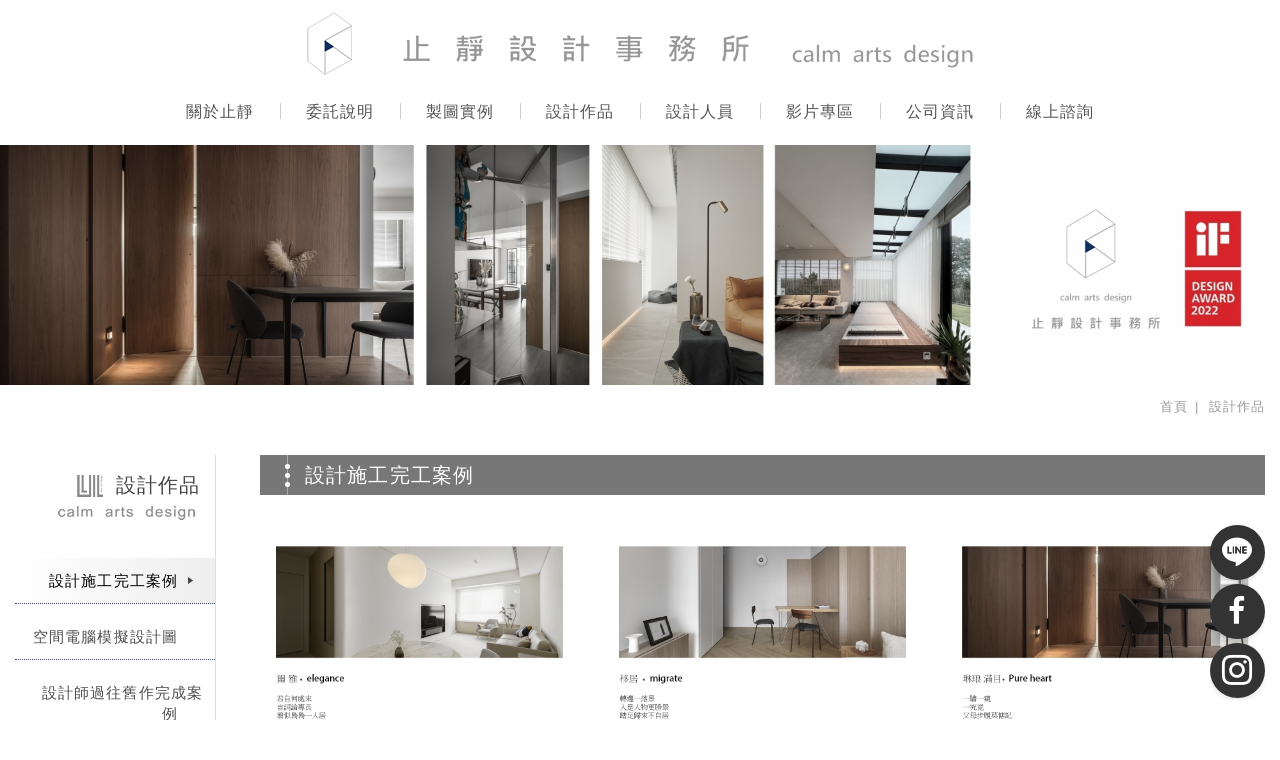

--- FILE ---
content_type: text/html; charset=UTF-8
request_url: https://www.calmarts.tw/album/6.htm
body_size: 6602
content:
<!DOCTYPE html>
	<html lang="zh" class="no-js">
<head>
<meta charset="UTF-8">
<link rel="alternate" hreflang="zh" href="https://www.calmarts.tw/" />
<link rel="canonical" href="https://www.calmarts.tw/album/6.htm" />
<meta name="copyright" content="止靜設計事務所" />

<title>設計作品 - 止靜設計事務所</title>
<meta name="description" content="室內設計/辦公室設計/商業空間設計/舊屋翻修/裝潢改造/簡潔設計" />
<meta name="keywords" content="室內設計,辦公室設計,商業空間設計,舊屋翻修,裝潢改造,簡潔設計,止靜設計事務所,止靜設計">
<meta property="og:url" content="https://www.calmarts.tw/album/6.htm" />
<meta property="og:image" content="https://www.calmarts.tw/upload/20240904190747ibxn62.jpg" />
<meta name="twitter:image:src" content="https://www.calmarts.tw/upload/20240904190747ibxn62.jpg">

<link rel="stylesheet" type="text/css" href="https://www.calmarts.tw/css/system/editor.css">
<link rel="stylesheet" type="text/css" href="https://contentbuilder2.newscanshared.com/assets/minimalist-basic/content.css">
<link rel="stylesheet" type="text/css" href="https://contentbuilder2.newscanshared.com/assets/ionicons/css/ionicons.min.css">
<meta http-equiv="X-UA-Compatible" content="IE=edge">
<meta name="viewport" content="width=device-width, initial-scale=1">

<link rel="shortcut icon" href="https://www.calmarts.tw/images/common/app_icon/favicon.ico" type="image/x-icon" />
<link rel="apple-touch-icon" sizes="57x57" href="https://www.calmarts.tw/images/common/app_icon/apple-touch-icon-57x57.png">
<link rel="apple-touch-icon" sizes="60x60" href="https://www.calmarts.tw/images/common/app_icon/apple-touch-icon-60x60.png">
<link rel="apple-touch-icon" sizes="72x72" href="https://www.calmarts.tw/images/common/app_icon/apple-touch-icon-72x72.png">
<link rel="apple-touch-icon" sizes="76x76" href="https://www.calmarts.tw/images/common/app_icon/apple-touch-icon-76x76.png">
<link rel="apple-touch-icon" sizes="114x114" href="https://www.calmarts.tw/images/common/app_icon/apple-touch-icon-114x114.png">
<link rel="apple-touch-icon" sizes="120x120" href="https://www.calmarts.tw/images/common/app_icon/apple-touch-icon-120x120.png">
<link rel="apple-touch-icon" sizes="144x144" href="https://www.calmarts.tw/images/common/app_icon/apple-touch-icon-144x144.png">
<link rel="apple-touch-icon" sizes="152x152" href="https://www.calmarts.tw/images/common/app_icon/apple-touch-icon-152x152.png">
<link rel="apple-touch-icon" sizes="180x180" href="https://www.calmarts.tw/images/common/app_icon/apple-touch-icon-180x180.png">
<link rel="icon" type="image/png" href="https://www.calmarts.tw/images/common/app_icon/favicon-16x16.png" sizes="16x16">
<link rel="icon" type="image/png" href="https://www.calmarts.tw/images/common/app_icon/favicon-32x32.png" sizes="32x32">
<link rel="icon" type="image/png" href="https://www.calmarts.tw/images/common/app_icon/favicon-96x96.png" sizes="96x96">
<link rel="icon" type="image/png" href="https://www.calmarts.tw/images/common/app_icon/android-chrome-192x192.png" sizes="192x192">
<meta name="msapplication-square70x70logo" content="https://www.calmarts.tw/images/common/app_icon/smalltile.png" />
<meta name="msapplication-square150x150logo" content="https://www.calmarts.tw/images/common/app_icon/mediumtile.png" />
<meta name="msapplication-wide310x150logo" content="https://www.calmarts.tw/images/common/app_icon/widetile.png" />
<meta name="msapplication-square310x310logo" content="https://www.calmarts.tw/images/common/app_icon/largetile.png" />


<link rel="stylesheet" type="text/css" href="https://www.calmarts.tw/_generic/css/normalize.css">

<link rel="stylesheet" type="text/css" href="https://www.calmarts.tw/_generic/font/icon-font/style.css">
<link rel="stylesheet" type="text/css" href="https://www.calmarts.tw/css/common/share-icon-font/style.css">

<link href="https://fonts.googleapis.com/css?family=Oswald:300,400,700" rel="stylesheet">
<link href="https://www.calmarts.tw/css/common/icon-font-41/style.css" rel="stylesheet">
<link href="https://fonts.googleapis.com/css?family=Open+Sans" rel="stylesheet">

<link rel="stylesheet" type="text/css" href="https://design.newscanshared.com/css/basic.css">
<link rel="stylesheet" type="text/css" href="https://www.calmarts.tw/_generic/css/editor.css">

<link rel="stylesheet" type="text/css" href="https://www.calmarts.tw/css/common/_editor_style.css">

<link rel="stylesheet" type="text/css" href="https://www.calmarts.tw/css/common/style.css">

<script src="https://www.calmarts.tw/_generic/js/jquery.min.js"></script>
<script src="https://www.calmarts.tw/_generic/js/modernizr.js"></script>


<!--20181219 Global site tag (gtag.js) - Google Analytics -->
<script async src="https://www.googletagmanager.com/gtag/js?id=UA-128383578-24"></script>
<script>
  window.dataLayer = window.dataLayer || [];
  function gtag(){dataLayer.push(arguments);}
  gtag('js', new Date());

  gtag('config', 'UA-128383578-24');
</script>
            <link rel="stylesheet" type="text/css" href="https://www.calmarts.tw/css/common/album.css">
        	<link rel="stylesheet" type="text/css" href="https://www.calmarts.tw/_generic/js/fancyBox/source/jquery.fancybox.css">
    <link rel="stylesheet" href="https://www.calmarts.tw/_generic/js/fancyBox/source/helpers/jquery.fancybox-thumbs.css?v=1.0.7" type="text/css" media="screen" />
    <!-- Google tag (gtag.js) -->
<script async src="https://www.googletagmanager.com/gtag/js?id=G-FY375WBSM4"></script>
<script>
  window.dataLayer = window.dataLayer || [];
  function gtag(){dataLayer.push(arguments);}
  gtag('js', new Date());

  gtag('config', 'G-FY375WBSM4');
</script></head>
<body>
		<div class="wrapper">
	    <header class="site-header">
	        <div class="header-two">
 <div class="container top">
    <div class="top-nav">
	            </div>
</div>
<div class="container">
        <div class="site-title"><a href="https://www.calmarts.tw/" class="logo ibtn">止靜設計事務所</a></div>
    <nav class="site-nav" itemscope itemtype="https://schema.org/SiteNavigationElement">
        <ul class="menu list-h dropdown-menu">
    <li class='hover-on'><a href='https://www.calmarts.tw/about/3.htm'>關於止靜</a><ul><li ><a href="https://www.calmarts.tw/about/3.htm">止靜簡介</a></li><li ><a href="https://www.calmarts.tw/about/5.htm">獲獎經歷</a></li></ul></li><li class='hover-on'><a href='https://www.calmarts.tw/service/6.htm'>委託說明</a><ul><li ><a href="https://www.calmarts.tw/service/6.htm">純設計製圖委託</a></li><li ><a href="https://www.calmarts.tw/service/4.htm">設計製圖及工程管理</a></li><li ><a href="https://www.calmarts.tw/service/5.htm">設計製圖工程管理及工程承包</a></li></ul></li><li class='hover-on'><a href='https://www.calmarts.tw/service_1/34.htm'>製圖實例</a><ul><li ><a href="https://www.calmarts.tw/service_1/34.htm">施工圖平面系統實例</a></li><li ><a href="https://www.calmarts.tw/service_1/35.htm">施工圖立面系統實例</a></li></ul></li><li class='hover-on'><a href='https://www.calmarts.tw/album/all/1.htm'>設計作品</a><ul><li class="active"><a href="https://www.calmarts.tw/album/6.htm">設計施工完工案例</a></li><li ><a href="https://www.calmarts.tw/album/7.htm">空間電腦模擬設計圖</a></li><li ><a href="https://www.calmarts.tw/album/8.htm">設計師過往舊作完成案例</a></li></ul></li><li class='hover-on'><a>設計人員</a></li><li class='hover-on'><a href='https://www.calmarts.tw/video/all/1.htm'>影片專區</a></li><li class='hover-on'><a href='https://www.calmarts.tw/service_2.htm'>公司資訊</a></li><li class='hover-on'><a href='https://www.calmarts.tw/message/all/1.htm'>線上諮詢</a></li></ul>    </nav>
</div>
</div>

	    </header>
	    <div class="banner">
    <div class="container">
    	<div class="item">
    	    <img src="/upload/20240904190747ibxn62.jpg" >    	</div>
    </div>
</div>   
	    <main class="site-main has-side">
	        <div class="breadcrumb-box">
	            <div class="container">
	                <div class="main-title">設計作品</div>
	                <ol class="breadcrumb list-inline" itemscope itemtype="https://schema.org/BreadcrumbList">
	                    <li itemprop="itemListElement" itemscope
	                      itemtype="https://schema.org/ListItem">
	                        <a itemprop="item" href="https://www.calmarts.tw/">
	                        <span itemprop="name">首頁</span></a>
	                        <meta itemprop="position" content="1" />
	                    </li>
	                    <li itemprop="itemListElement" itemscope
	                      itemtype="https://schema.org/ListItem">
	                        <a itemprop="item" href="https://www.calmarts.tw/album/all/1.htm">
	                        <span itemprop="name">設計作品</span></a>
	                        <meta itemprop="position" content="2" />
	                    </li>
	                </ol>
	            </div>
	        </div>
	        <header class="main-top">
	            <div class="container">
	            </div>
	        </header>
	        <div class="main-content">
	            <div class="container">
	                <aside class="side">
	                    <div class="side-title">設計作品</div>
<ul class="side-nav list-v">
    	<li class="active" ><a href="https://www.calmarts.tw/album/6/1.htm"><i class="ic ic-caret-right"></i>設計施工完工案例</a></li>
		<li  ><a href="https://www.calmarts.tw/album/7/1.htm"><i class="ic ic-caret-right"></i>空間電腦模擬設計圖</a></li>
		<li  ><a href="https://www.calmarts.tw/album/8/1.htm"><i class="ic ic-caret-right"></i>設計師過往舊作完成案例</a></li>
	</ul>	                </aside>
	                <section class="content">
	                    <header class="content-top clearfix">
	                        <h1 class="content-title" itemprop="headline"><i class="ic ic41-angle-double-right"></i>設計施工完工案例</h1>
	                    </header>
	                    <ul class="album-list list-h">
	                        	                        <li class="item">
	                            <a class="box" href="https://www.calmarts.tw/album_detail.htm" title="爾雅 elegance">
	                                	                                <div class="pic">
	                                    <img src="https://www.calmarts.tw//upload/20250409190524tbq5w1.jpg"  width="480"  itemprop="image"  />	                                </div>
	                                <div class="txt">
	                                    <div class="name">爾雅 elegance</div>
	                                </div>
	                            </a>
	                            	                            <a class="fancybox" href="/upload/20250409190524tbq5w1.jpg" title="" data-intro=""></a>
	                            	                            <a class="fancybox" href="/upload/20250409190646951.JPG" title="" data-intro=""></a>
	                            	                            <a class="fancybox" href="/upload/20250409190647952.JPG" title="" data-intro=""></a>
	                            	                            <a class="fancybox" href="/upload/20250409190647953.JPG" title="" data-intro=""></a>
	                            	                            <a class="fancybox" href="/upload/20250409190648954.JPG" title="" data-intro=""></a>
	                            	                            <a class="fancybox" href="/upload/20250409190648955.JPG" title="" data-intro=""></a>
	                            	                            <a class="fancybox" href="/upload/20250409190648956.JPG" title="" data-intro=""></a>
	                            	                            <a class="fancybox" href="/upload/20250409190649957.JPG" title="" data-intro=""></a>
	                            	                            <a class="fancybox" href="/upload/20250409190649958.JPG" title="" data-intro=""></a>
	                            	                            <a class="fancybox" href="/upload/20250409190650959.JPG" title="" data-intro=""></a>
	                            	                            <a class="fancybox" href="/upload/202504091906509510.JPG" title="" data-intro=""></a>
	                            	                            <a class="fancybox" href="/upload/202504091906509511.jpg" title="" data-intro=""></a>
	                            	                            <a class="fancybox" href="/upload/202504091906519512.JPG" title="" data-intro=""></a>
	                            	                            <a class="fancybox" href="/upload/202504091906519513.JPG" title="" data-intro=""></a>
	                            	                            <a class="fancybox" href="/upload/202504091906529514.JPG" title="" data-intro=""></a>
	                            	                        </li>
	                        	                        <li class="item">
	                            <a class="box" href="https://www.calmarts.tw/album_detail.htm" title="移居 migrate">
	                                	                                <div class="pic">
	                                    <img src="https://www.calmarts.tw//upload/20230807192555j1nvp1.jpg"  width="480"  itemprop="image"  />	                                </div>
	                                <div class="txt">
	                                    <div class="name">移居 migrate</div>
	                                </div>
	                            </a>
	                            	                            <a class="fancybox" href="/upload/20230807192555j1nvp1.jpg" title="" data-intro=""></a>
	                            	                            <a class="fancybox" href="/upload/20230807192617941.jpg" title="" data-intro=""></a>
	                            	                            <a class="fancybox" href="/upload/20230807192618942.jpg" title="" data-intro=""></a>
	                            	                            <a class="fancybox" href="/upload/20230807192618943.jpg" title="" data-intro=""></a>
	                            	                            <a class="fancybox" href="/upload/20230807192618944.jpg" title="" data-intro=""></a>
	                            	                            <a class="fancybox" href="/upload/20230807192619945.jpg" title="" data-intro=""></a>
	                            	                            <a class="fancybox" href="/upload/20230807192619946.jpg" title="" data-intro=""></a>
	                            	                            <a class="fancybox" href="/upload/20230807192620947.jpg" title="" data-intro=""></a>
	                            	                            <a class="fancybox" href="/upload/20230807192621948.jpg" title="" data-intro=""></a>
	                            	                            <a class="fancybox" href="/upload/20230807192621949.jpg" title="" data-intro=""></a>
	                            	                            <a class="fancybox" href="/upload/202308071926229410.jpg" title="" data-intro=""></a>
	                            	                            <a class="fancybox" href="/upload/202308071926229411.jpg" title="" data-intro=""></a>
	                            	                            <a class="fancybox" href="/upload/202308071926239412.jpg" title="" data-intro=""></a>
	                            	                            <a class="fancybox" href="/upload/202308071926239413.jpg" title="" data-intro=""></a>
	                            	                            <a class="fancybox" href="/upload/202308071926249414.jpg" title="" data-intro=""></a>
	                            	                            <a class="fancybox" href="/upload/202308071926249415.jpg" title="" data-intro=""></a>
	                            	                            <a class="fancybox" href="/upload/202308071926259416.jpg" title="" data-intro=""></a>
	                            	                            <a class="fancybox" href="/upload/202308071926269417.jpg" title="" data-intro=""></a>
	                            	                            <a class="fancybox" href="/upload/202308071926269418.jpg" title="" data-intro=""></a>
	                            	                            <a class="fancybox" href="/upload/202308071926269419.jpg" title="" data-intro=""></a>
	                            	                            <a class="fancybox" href="/upload/202308071926279420.jpg" title="" data-intro=""></a>
	                            	                            <a class="fancybox" href="/upload/20230807192801941.jpg" title="" data-intro=""></a>
	                            	                            <a class="fancybox" href="/upload/20230807192801942.jpg" title="" data-intro=""></a>
	                            	                            <a class="fancybox" href="/upload/20230807192801943.jpg" title="" data-intro=""></a>
	                            	                            <a class="fancybox" href="/upload/20230807192802945.jpg" title="" data-intro=""></a>
	                            	                        </li>
	                        	                        <li class="item">
	                            <a class="box" href="https://www.calmarts.tw/album_detail.htm" title="琳琅滿目  Pure heart">
	                                	                                <div class="pic">
	                                    <img src="https://www.calmarts.tw//upload/20230328034054q592o1.jpg"  width="480"  itemprop="image"  />	                                </div>
	                                <div class="txt">
	                                    <div class="name">琳琅滿目  Pure heart</div>
	                                </div>
	                            </a>
	                            	                            <a class="fancybox" href="/upload/20230328034054q592o1.jpg" title="" data-intro=""></a>
	                            	                            <a class="fancybox" href="/upload/20230328034100931.jpg" title="" data-intro=""></a>
	                            	                            <a class="fancybox" href="/upload/20230328034102931.jpg" title="" data-intro=""></a>
	                            	                            <a class="fancybox" href="/upload/20230328034104931.jpg" title="" data-intro=""></a>
	                            	                            <a class="fancybox" href="/upload/20230328034106931.jpg" title="" data-intro=""></a>
	                            	                            <a class="fancybox" href="/upload/20230328034108931.jpg" title="" data-intro=""></a>
	                            	                            <a class="fancybox" href="/upload/20230328034110931.jpg" title="" data-intro=""></a>
	                            	                            <a class="fancybox" href="/upload/20230328034112931.jpg" title="" data-intro=""></a>
	                            	                            <a class="fancybox" href="/upload/20230328034115931.jpg" title="" data-intro=""></a>
	                            	                            <a class="fancybox" href="/upload/20230328034117931.jpg" title="" data-intro=""></a>
	                            	                            <a class="fancybox" href="/upload/20230328034119931.jpg" title="" data-intro=""></a>
	                            	                            <a class="fancybox" href="/upload/20230328034122931.jpg" title="" data-intro=""></a>
	                            	                            <a class="fancybox" href="/upload/20230328034123931.jpg" title="" data-intro=""></a>
	                            	                            <a class="fancybox" href="/upload/20230328034126931.jpg" title="" data-intro=""></a>
	                            	                            <a class="fancybox" href="/upload/20230328034128931.jpg" title="" data-intro=""></a>
	                            	                            <a class="fancybox" href="/upload/20230328034129931.jpg" title="" data-intro=""></a>
	                            	                            <a class="fancybox" href="/upload/20230328034132931.jpg" title="" data-intro=""></a>
	                            	                            <a class="fancybox" href="/upload/20230328034133931.jpg" title="" data-intro=""></a>
	                            	                            <a class="fancybox" href="/upload/20230328034137931.jpg" title="" data-intro=""></a>
	                            	                            <a class="fancybox" href="/upload/20230328034140931.jpg" title="" data-intro=""></a>
	                            	                            <a class="fancybox" href="/upload/20230328034145931.jpg" title="" data-intro=""></a>
	                            	                            <a class="fancybox" href="/upload/20230328034146931.jpg" title="" data-intro=""></a>
	                            	                            <a class="fancybox" href="/upload/20230328034148931.jpg" title="" data-intro=""></a>
	                            	                            <a class="fancybox" href="/upload/20230328034151931.jpg" title="" data-intro=""></a>
	                            	                            <a class="fancybox" href="/upload/20230328034153931.jpg" title="" data-intro=""></a>
	                            	                        </li>
	                        	                        <li class="item">
	                            <a class="box" href="https://www.calmarts.tw/album_detail.htm" title="最意  drunk farewell">
	                                	                                <div class="pic">
	                                    <img src="https://www.calmarts.tw//upload/202303280338321b9491.jpg"  width="480"  itemprop="image"  />	                                </div>
	                                <div class="txt">
	                                    <div class="name">最意  drunk farewell</div>
	                                </div>
	                            </a>
	                            	                            <a class="fancybox" href="/upload/202303280338321b9491.jpg" title="" data-intro=""></a>
	                            	                            <a class="fancybox" href="/upload/20230328033839921.jpg" title="" data-intro=""></a>
	                            	                            <a class="fancybox" href="/upload/20230328033841921.jpg" title="" data-intro=""></a>
	                            	                            <a class="fancybox" href="/upload/20230328033843921.jpg" title="" data-intro=""></a>
	                            	                            <a class="fancybox" href="/upload/20230328033846921.jpg" title="" data-intro=""></a>
	                            	                            <a class="fancybox" href="/upload/20230328033848921.jpg" title="" data-intro=""></a>
	                            	                            <a class="fancybox" href="/upload/20230328033850921.jpg" title="" data-intro=""></a>
	                            	                            <a class="fancybox" href="/upload/20230328033852921.jpg" title="" data-intro=""></a>
	                            	                            <a class="fancybox" href="/upload/20230328033854921.jpg" title="" data-intro=""></a>
	                            	                            <a class="fancybox" href="/upload/20230328033900921.jpg" title="" data-intro=""></a>
	                            	                            <a class="fancybox" href="/upload/20230328033902921.jpg" title="" data-intro=""></a>
	                            	                            <a class="fancybox" href="/upload/20230328033906921.jpg" title="" data-intro=""></a>
	                            	                            <a class="fancybox" href="/upload/20230328033908921.jpg" title="" data-intro=""></a>
	                            	                            <a class="fancybox" href="/upload/20230328033919921.jpg" title="" data-intro=""></a>
	                            	                            <a class="fancybox" href="/upload/20230328033922921.jpg" title="" data-intro=""></a>
	                            	                            <a class="fancybox" href="/upload/20230328033924921.jpg" title="" data-intro=""></a>
	                            	                            <a class="fancybox" href="/upload/20230328033927921.jpg" title="" data-intro=""></a>
	                            	                        </li>
	                        	                        <li class="item">
	                            <a class="box" href="https://www.calmarts.tw/album_detail.htm" title="拂裳 Japanese memories">
	                                	                                <div class="pic">
	                                    <img src="https://www.calmarts.tw//upload/20230328033335l0k6w1.jpg"  width="480"  itemprop="image"  />	                                </div>
	                                <div class="txt">
	                                    <div class="name">拂裳 Japanese memories</div>
	                                </div>
	                            </a>
	                            	                            <a class="fancybox" href="/upload/20230328033335l0k6w1.jpg" title="" data-intro=""></a>
	                            	                            <a class="fancybox" href="/upload/20230328033344911.jpg" title="" data-intro=""></a>
	                            	                            <a class="fancybox" href="/upload/20230328033349911.jpg" title="" data-intro=""></a>
	                            	                            <a class="fancybox" href="/upload/20230328033353911.jpg" title="" data-intro=""></a>
	                            	                            <a class="fancybox" href="/upload/20230328033355911.jpg" title="" data-intro=""></a>
	                            	                            <a class="fancybox" href="/upload/20230328033357911.jpg" title="" data-intro=""></a>
	                            	                            <a class="fancybox" href="/upload/20230328033359911.jpg" title="" data-intro=""></a>
	                            	                            <a class="fancybox" href="/upload/20230328033401911.jpg" title="" data-intro=""></a>
	                            	                            <a class="fancybox" href="/upload/20230328033403911.jpg" title="" data-intro=""></a>
	                            	                            <a class="fancybox" href="/upload/20230328033405911.jpg" title="" data-intro=""></a>
	                            	                            <a class="fancybox" href="/upload/20230328033409911.jpg" title="" data-intro=""></a>
	                            	                            <a class="fancybox" href="/upload/20230328033413911.jpg" title="" data-intro=""></a>
	                            	                            <a class="fancybox" href="/upload/20230328033416911.jpg" title="" data-intro=""></a>
	                            	                            <a class="fancybox" href="/upload/20230328033418911.jpg" title="" data-intro=""></a>
	                            	                            <a class="fancybox" href="/upload/20230328033420911.jpg" title="" data-intro=""></a>
	                            	                            <a class="fancybox" href="/upload/20230328033422911.jpg" title="" data-intro=""></a>
	                            	                            <a class="fancybox" href="/upload/20230328033424911.jpg" title="" data-intro=""></a>
	                            	                            <a class="fancybox" href="/upload/20230328033427911.jpg" title="" data-intro=""></a>
	                            	                            <a class="fancybox" href="/upload/20230328033429911.jpg" title="" data-intro=""></a>
	                            	                            <a class="fancybox" href="/upload/20230328033431911.jpg" title="" data-intro=""></a>
	                            	                            <a class="fancybox" href="/upload/20230328033433911.jpg" title="" data-intro=""></a>
	                            	                            <a class="fancybox" href="/upload/20230328033548911.jpg" title="" data-intro=""></a>
	                            	                            <a class="fancybox" href="/upload/20230328033551911.jpg" title="" data-intro=""></a>
	                            	                            <a class="fancybox" href="/upload/20230328033555911.jpg" title="" data-intro=""></a>
	                            	                            <a class="fancybox" href="/upload/20230328033557911.jpg" title="" data-intro=""></a>
	                            	                        </li>
	                        	                        <li class="item">
	                            <a class="box" href="https://www.calmarts.tw/album_detail.htm" title="陌許 acquiescence">
	                                	                                <div class="pic">
	                                    <img src="https://www.calmarts.tw//upload/2023030117020335l5l1.jpg"  width="480"  itemprop="image"  />	                                </div>
	                                <div class="txt">
	                                    <div class="name">陌許 acquiescence</div>
	                                </div>
	                            </a>
	                            	                            <a class="fancybox" href="/upload/2023030117020335l5l1.jpg" title="" data-intro=""></a>
	                            	                            <a class="fancybox" href="/upload/20230301170233901.jpg" title="" data-intro=""></a>
	                            	                            <a class="fancybox" href="/upload/20230301170233902.jpg" title="" data-intro=""></a>
	                            	                            <a class="fancybox" href="/upload/20230301170233903.jpg" title="" data-intro=""></a>
	                            	                            <a class="fancybox" href="/upload/20230301170234904.jpg" title="" data-intro=""></a>
	                            	                            <a class="fancybox" href="/upload/20230301170234905.jpg" title="" data-intro=""></a>
	                            	                            <a class="fancybox" href="/upload/20230301170236906.jpg" title="" data-intro=""></a>
	                            	                            <a class="fancybox" href="/upload/20230301170236907.jpg" title="" data-intro=""></a>
	                            	                            <a class="fancybox" href="/upload/20230301170237908.jpg" title="" data-intro=""></a>
	                            	                            <a class="fancybox" href="/upload/20230301170237909.jpg" title="" data-intro=""></a>
	                            	                            <a class="fancybox" href="/upload/202303011702379010.jpg" title="" data-intro=""></a>
	                            	                            <a class="fancybox" href="/upload/202303011702379011.jpg" title="" data-intro=""></a>
	                            	                            <a class="fancybox" href="/upload/202303011702379012.jpg" title="" data-intro=""></a>
	                            	                            <a class="fancybox" href="/upload/202303011702379013.jpg" title="" data-intro=""></a>
	                            	                            <a class="fancybox" href="/upload/202303011702379014.jpg" title="" data-intro=""></a>
	                            	                            <a class="fancybox" href="/upload/202303011702379015.jpg" title="" data-intro=""></a>
	                            	                            <a class="fancybox" href="/upload/202303011702379016.jpg" title="" data-intro=""></a>
	                            	                            <a class="fancybox" href="/upload/202303011702379017.jpg" title="" data-intro=""></a>
	                            	                            <a class="fancybox" href="/upload/202303011702419018.jpg" title="" data-intro=""></a>
	                            	                            <a class="fancybox" href="/upload/202303011702419019.jpg" title="" data-intro=""></a>
	                            	                            <a class="fancybox" href="/upload/202303011702419020.jpg" title="" data-intro=""></a>
	                            	                        </li>
	                        	                        <li class="item">
	                            <a class="box" href="https://www.calmarts.tw/album_detail.htm" title="民僕 protector">
	                                	                                <div class="pic">
	                                    <img src="https://www.calmarts.tw//upload/20230218152235c6ua31.jpg"  width="480"  itemprop="image"  />	                                </div>
	                                <div class="txt">
	                                    <div class="name">民僕 protector</div>
	                                </div>
	                            </a>
	                            	                            <a class="fancybox" href="/upload/20230218152235c6ua31.jpg" title="" data-intro=""></a>
	                            	                            <a class="fancybox" href="/upload/20230218152256891.jpg" title="" data-intro=""></a>
	                            	                            <a class="fancybox" href="/upload/20230218152256892.jpg" title="" data-intro=""></a>
	                            	                            <a class="fancybox" href="/upload/20230218152256893.jpg" title="" data-intro=""></a>
	                            	                            <a class="fancybox" href="/upload/20230218152256894.jpg" title="" data-intro=""></a>
	                            	                            <a class="fancybox" href="/upload/20230218152256895.jpg" title="" data-intro=""></a>
	                            	                            <a class="fancybox" href="/upload/20230218152256896.jpg" title="" data-intro=""></a>
	                            	                            <a class="fancybox" href="/upload/20230218152301892.jpg" title="" data-intro=""></a>
	                            	                            <a class="fancybox" href="/upload/20230218152301893.jpg" title="" data-intro=""></a>
	                            	                            <a class="fancybox" href="/upload/20230218152302894.jpg" title="" data-intro=""></a>
	                            	                            <a class="fancybox" href="/upload/20230218152302896.jpg" title="" data-intro=""></a>
	                            	                            <a class="fancybox" href="/upload/20230218152308891.jpg" title="" data-intro=""></a>
	                            	                            <a class="fancybox" href="/upload/20230218152308892.jpg" title="" data-intro=""></a>
	                            	                            <a class="fancybox" href="/upload/20230218152308894.jpg" title="" data-intro=""></a>
	                            	                            <a class="fancybox" href="/upload/20230218152309895.jpg" title="" data-intro=""></a>
	                            	                            <a class="fancybox" href="/upload/20230218152309896.jpg" title="" data-intro=""></a>
	                            	                            <a class="fancybox" href="/upload/20230218152309897.jpg" title="" data-intro=""></a>
	                            	                            <a class="fancybox" href="/upload/20230218152311898.jpg" title="" data-intro=""></a>
	                            	                            <a class="fancybox" href="/upload/20230218152311899.jpg" title="" data-intro=""></a>
	                            	                            <a class="fancybox" href="/upload/20230218154718891.jpg" title="" data-intro=""></a>
	                            	                        </li>
	                        	                        <li class="item">
	                            <a class="box" href="https://www.calmarts.tw/album_detail.htm" title="彼此each other">
	                                	                                <div class="pic">
	                                    <img src="https://www.calmarts.tw//upload/202210241824492egau1.jpg"  width="480"  itemprop="image"  />	                                </div>
	                                <div class="txt">
	                                    <div class="name">彼此each other</div>
	                                </div>
	                            </a>
	                            	                            <a class="fancybox" href="/upload/202210241824492egau1.jpg" title="" data-intro=""></a>
	                            	                            <a class="fancybox" href="/upload/20221024182521881.jpg" title="" data-intro=""></a>
	                            	                            <a class="fancybox" href="/upload/20221024182523881.jpg" title="" data-intro=""></a>
	                            	                            <a class="fancybox" href="/upload/20221024182530881.jpg" title="" data-intro=""></a>
	                            	                            <a class="fancybox" href="/upload/20221024182532881.jpg" title="" data-intro=""></a>
	                            	                            <a class="fancybox" href="/upload/20221024182534881.jpg" title="" data-intro=""></a>
	                            	                            <a class="fancybox" href="/upload/20221024182537881.jpg" title="" data-intro=""></a>
	                            	                            <a class="fancybox" href="/upload/20221024182540881.jpg" title="" data-intro=""></a>
	                            	                            <a class="fancybox" href="/upload/20221024182542881.jpg" title="" data-intro=""></a>
	                            	                            <a class="fancybox" href="/upload/20221024182545881.jpg" title="" data-intro=""></a>
	                            	                            <a class="fancybox" href="/upload/20221024182547881.jpg" title="" data-intro=""></a>
	                            	                            <a class="fancybox" href="/upload/20221024182549881.jpg" title="" data-intro=""></a>
	                            	                            <a class="fancybox" href="/upload/20221024182602881.jpg" title="" data-intro=""></a>
	                            	                            <a class="fancybox" href="/upload/20221024182604881.jpg" title="" data-intro=""></a>
	                            	                            <a class="fancybox" href="/upload/20221024182606881.jpg" title="" data-intro=""></a>
	                            	                            <a class="fancybox" href="/upload/20221024182608881.jpg" title="" data-intro=""></a>
	                            	                            <a class="fancybox" href="/upload/20221024182614881.jpg" title="" data-intro=""></a>
	                            	                            <a class="fancybox" href="/upload/20221024182617881.jpg" title="" data-intro=""></a>
	                            	                            <a class="fancybox" href="/upload/20221024223330881.jpg" title="" data-intro=""></a>
	                            	                            <a class="fancybox" href="/upload/20221024223422881.jpg" title="" data-intro=""></a>
	                            	                            <a class="fancybox" href="/upload/20221024223426881.jpg" title="" data-intro=""></a>
	                            	                        </li>
	                        	                        <li class="item">
	                            <a class="box" href="https://www.calmarts.tw/album_detail.htm" title="重逢 met again">
	                                	                                <div class="pic">
	                                    <img src="https://www.calmarts.tw//upload/202202172043073pspx1.jpg"  width="480"  itemprop="image"  />	                                </div>
	                                <div class="txt">
	                                    <div class="name">重逢 met again</div>
	                                </div>
	                            </a>
	                            	                            <a class="fancybox" href="/upload/202202172043073pspx1.jpg" title="" data-intro=""></a>
	                            	                            <a class="fancybox" href="/upload/20220217204643831.jpg" title="" data-intro=""></a>
	                            	                            <a class="fancybox" href="/upload/20220217204646831.jpg" title="" data-intro=""></a>
	                            	                            <a class="fancybox" href="/upload/20220217204648831.jpg" title="" data-intro=""></a>
	                            	                            <a class="fancybox" href="/upload/20220217204650831.jpg" title="" data-intro=""></a>
	                            	                            <a class="fancybox" href="/upload/20220217204654831.jpg" title="" data-intro=""></a>
	                            	                            <a class="fancybox" href="/upload/20220217204700831.jpg" title="" data-intro=""></a>
	                            	                            <a class="fancybox" href="/upload/20220217204702831.jpg" title="" data-intro=""></a>
	                            	                            <a class="fancybox" href="/upload/20220217204703831.jpg" title="" data-intro=""></a>
	                            	                            <a class="fancybox" href="/upload/20220217204704831.jpg" title="" data-intro=""></a>
	                            	                            <a class="fancybox" href="/upload/20220217204709831.jpg" title="" data-intro=""></a>
	                            	                            <a class="fancybox" href="/upload/20220217204752831.jpg" title="" data-intro=""></a>
	                            	                            <a class="fancybox" href="/upload/20220217204757831.jpg" title="" data-intro=""></a>
	                            	                            <a class="fancybox" href="/upload/20220217204814831.jpg" title="" data-intro=""></a>
	                            	                            <a class="fancybox" href="/upload/20220217204815831.jpg" title="" data-intro=""></a>
	                            	                            <a class="fancybox" href="/upload/20220217204841831.jpg" title="" data-intro=""></a>
	                            	                            <a class="fancybox" href="/upload/20220217204844831.jpg" title="" data-intro=""></a>
	                            	                            <a class="fancybox" href="/upload/20220217204850831.jpg" title="" data-intro=""></a>
	                            	                            <a class="fancybox" href="/upload/20220217204857831.jpg" title="" data-intro=""></a>
	                            	                            <a class="fancybox" href="/upload/20220217204907831.jpg" title="" data-intro=""></a>
	                            	                            <a class="fancybox" href="/upload/20220217204921831.jpg" title="" data-intro=""></a>
	                            	                            <a class="fancybox" href="/upload/20220217204923831.jpg" title="" data-intro=""></a>
	                            	                            <a class="fancybox" href="/upload/20220217204932831.jpg" title="" data-intro=""></a>
	                            	                            <a class="fancybox" href="/upload/20220217204943831.jpg" title="" data-intro=""></a>
	                            	                            <a class="fancybox" href="/upload/20220217204945831.jpg" title="" data-intro=""></a>
	                            	                            <a class="fancybox" href="/upload/20220217204952831.jpg" title="" data-intro=""></a>
	                            	                            <a class="fancybox" href="/upload/20220217205006831.jpg" title="" data-intro=""></a>
	                            	                            <a class="fancybox" href="/upload/20220217205016831.jpg" title="" data-intro=""></a>
	                            	                            <a class="fancybox" href="/upload/20220217205026831.jpg" title="" data-intro=""></a>
	                            	                            <a class="fancybox" href="/upload/20220217205030831.jpg" title="" data-intro=""></a>
	                            	                            <a class="fancybox" href="/upload/20220217205037831.jpg" title="" data-intro=""></a>
	                            	                            <a class="fancybox" href="/upload/20220217205043831.jpg" title="" data-intro=""></a>
	                            	                            <a class="fancybox" href="/upload/20220217205044831.jpg" title="" data-intro=""></a>
	                            	                            <a class="fancybox" href="/upload/20220217205046831.jpg" title="" data-intro=""></a>
	                            	                            <a class="fancybox" href="/upload/20220217205051831.jpg" title="" data-intro=""></a>
	                            	                            <a class="fancybox" href="/upload/20220217205237831.jpg" title="" data-intro=""></a>
	                            	                            <a class="fancybox" href="/upload/20220217205240831.jpg" title="" data-intro=""></a>
	                            	                        </li>
	                        	                        <li class="item">
	                            <a class="box" href="https://www.calmarts.tw/album_detail.htm" title="朗朗confidence">
	                                	                                <div class="pic">
	                                    <img src="https://www.calmarts.tw//upload/20220105015236djkue1.jpg"  width="480"  itemprop="image"  />	                                </div>
	                                <div class="txt">
	                                    <div class="name">朗朗confidence</div>
	                                </div>
	                            </a>
	                            	                            <a class="fancybox" href="/upload/20220105015236djkue1.jpg" title="" data-intro=""></a>
	                            	                            <a class="fancybox" href="/upload/20220105015243821.jpg" title="" data-intro=""></a>
	                            	                            <a class="fancybox" href="/upload/20220105015312821.jpg" title="" data-intro=""></a>
	                            	                            <a class="fancybox" href="/upload/20220105015328821.jpg" title="" data-intro=""></a>
	                            	                            <a class="fancybox" href="/upload/20220105015331821.jpg" title="" data-intro=""></a>
	                            	                            <a class="fancybox" href="/upload/20220105015334821.jpg" title="" data-intro=""></a>
	                            	                            <a class="fancybox" href="/upload/20220105015339821.jpg" title="" data-intro=""></a>
	                            	                            <a class="fancybox" href="/upload/20220105015344821.jpg" title="" data-intro=""></a>
	                            	                            <a class="fancybox" href="/upload/20220105015347821.jpg" title="" data-intro=""></a>
	                            	                            <a class="fancybox" href="/upload/20220105015357821.jpg" title="" data-intro=""></a>
	                            	                            <a class="fancybox" href="/upload/20220105015400821.jpg" title="" data-intro=""></a>
	                            	                            <a class="fancybox" href="/upload/20220105015407821.jpg" title="" data-intro=""></a>
	                            	                            <a class="fancybox" href="/upload/20220105015411821.jpg" title="" data-intro=""></a>
	                            	                            <a class="fancybox" href="/upload/20220105015414821.jpg" title="" data-intro=""></a>
	                            	                            <a class="fancybox" href="/upload/20220105015416821.jpg" title="" data-intro=""></a>
	                            	                            <a class="fancybox" href="/upload/20220105015420821.jpg" title="" data-intro=""></a>
	                            	                            <a class="fancybox" href="/upload/20220105015423821.jpg" title="" data-intro=""></a>
	                            	                            <a class="fancybox" href="/upload/20220105015426821.jpg" title="" data-intro=""></a>
	                            	                            <a class="fancybox" href="/upload/20220105015429821.jpg" title="" data-intro=""></a>
	                            	                            <a class="fancybox" href="/upload/20220105015432821.jpg" title="" data-intro=""></a>
	                            	                        </li>
	                        	                        <li class="item">
	                            <a class="box" href="https://www.calmarts.tw/album_detail.htm" title="再一次 one more  time">
	                                	                                <div class="pic">
	                                    <img src="https://www.calmarts.tw//upload/202112061808178ogoh1.jpg"  width="480"  itemprop="image"  />	                                </div>
	                                <div class="txt">
	                                    <div class="name">再一次 one more  time</div>
	                                </div>
	                            </a>
	                            	                            <a class="fancybox" href="/upload/202112061808178ogoh1.jpg" title="" data-intro=""></a>
	                            	                            <a class="fancybox" href="/upload/20211206180926791.jpg" title="" data-intro=""></a>
	                            	                            <a class="fancybox" href="/upload/20211206180926792.jpg" title="" data-intro=""></a>
	                            	                            <a class="fancybox" href="/upload/20211206180926793.jpg" title="" data-intro=""></a>
	                            	                            <a class="fancybox" href="/upload/20211206180926794.jpg" title="" data-intro=""></a>
	                            	                            <a class="fancybox" href="/upload/20211206180926795.jpg" title="" data-intro=""></a>
	                            	                            <a class="fancybox" href="/upload/20211206180929796.jpg" title="" data-intro=""></a>
	                            	                            <a class="fancybox" href="/upload/20211206180929797.jpg" title="" data-intro=""></a>
	                            	                            <a class="fancybox" href="/upload/20211206180929798.jpg" title="" data-intro=""></a>
	                            	                            <a class="fancybox" href="/upload/20211206180929799.jpg" title="" data-intro=""></a>
	                            	                            <a class="fancybox" href="/upload/202112061809297910.jpg" title="" data-intro=""></a>
	                            	                            <a class="fancybox" href="/upload/202112061809297911.jpg" title="" data-intro=""></a>
	                            	                            <a class="fancybox" href="/upload/202112061809297912.jpg" title="" data-intro=""></a>
	                            	                            <a class="fancybox" href="/upload/202112061809297913.jpg" title="" data-intro=""></a>
	                            	                            <a class="fancybox" href="/upload/202112061809297914.jpg" title="" data-intro=""></a>
	                            	                            <a class="fancybox" href="/upload/202112061809297915.jpg" title="" data-intro=""></a>
	                            	                            <a class="fancybox" href="/upload/202112061809297916.jpg" title="" data-intro=""></a>
	                            	                            <a class="fancybox" href="/upload/202112061809297917.jpg" title="" data-intro=""></a>
	                            	                            <a class="fancybox" href="/upload/202112061809307918.jpg" title="" data-intro=""></a>
	                            	                            <a class="fancybox" href="/upload/202112061809327919.jpg" title="" data-intro=""></a>
	                            	                            <a class="fancybox" href="/upload/202112061809327920.jpg" title="" data-intro=""></a>
	                            	                            <a class="fancybox" href="/upload/20211206181202791.jpg" title="" data-intro=""></a>
	                            	                            <a class="fancybox" href="/upload/20211206181202792.jpg" title="" data-intro=""></a>
	                            	                            <a class="fancybox" href="/upload/20211206181202793.jpg" title="" data-intro=""></a>
	                            	                            <a class="fancybox" href="/upload/20211206181202794.jpg" title="" data-intro=""></a>
	                            	                            <a class="fancybox" href="/upload/20211206181202795.jpg" title="" data-intro=""></a>
	                            	                            <a class="fancybox" href="/upload/20211206181202796.jpg" title="" data-intro=""></a>
	                            	                            <a class="fancybox" href="/upload/20211206181202797.jpg" title="" data-intro=""></a>
	                            	                            <a class="fancybox" href="/upload/20211206181202798.jpg" title="" data-intro=""></a>
	                            	                            <a class="fancybox" href="/upload/20211206181202799.jpg" title="" data-intro=""></a>
	                            	                            <a class="fancybox" href="/upload/202112061812027910.jpg" title="" data-intro=""></a>
	                            	                            <a class="fancybox" href="/upload/202112061812027911.jpg" title="" data-intro=""></a>
	                            	                        </li>
	                        	                        <li class="item">
	                            <a class="box" href="https://www.calmarts.tw/album_detail.htm" title="湯屋 Soup house">
	                                	                                <div class="pic">
	                                    <img src="https://www.calmarts.tw//upload/20210814002450tgkhf1.jpg"  width="480"  itemprop="image"  />	                                </div>
	                                <div class="txt">
	                                    <div class="name">湯屋 Soup house</div>
	                                </div>
	                            </a>
	                            	                            <a class="fancybox" href="/upload/20210814002450tgkhf1.jpg" title="" data-intro=""></a>
	                            	                            <a class="fancybox" href="/upload/202108140024387810.jpg" title="" data-intro=""></a>
	                            	                            <a class="fancybox" href="/upload/202108140024387811.jpg" title="" data-intro=""></a>
	                            	                            <a class="fancybox" href="/upload/202108140024387812.jpg" title="" data-intro=""></a>
	                            	                            <a class="fancybox" href="/upload/202108140024387813.jpg" title="" data-intro=""></a>
	                            	                            <a class="fancybox" href="/upload/20210814002437781.jpg" title="" data-intro=""></a>
	                            	                            <a class="fancybox" href="/upload/20210814002437782.jpg" title="" data-intro=""></a>
	                            	                            <a class="fancybox" href="/upload/20210814002437783.jpg" title="" data-intro=""></a>
	                            	                            <a class="fancybox" href="/upload/20210814002437784.jpg" title="" data-intro=""></a>
	                            	                            <a class="fancybox" href="/upload/20210814002437785.jpg" title="" data-intro=""></a>
	                            	                            <a class="fancybox" href="/upload/20210814002437786.jpg" title="" data-intro=""></a>
	                            	                            <a class="fancybox" href="/upload/20210814002437787.jpg" title="" data-intro=""></a>
	                            	                            <a class="fancybox" href="/upload/20210814002437788.jpg" title="" data-intro=""></a>
	                            	                            <a class="fancybox" href="/upload/20210814002437789.jpg" title="" data-intro=""></a>
	                            	                            <a class="fancybox" href="/upload/20210814002426781.jpg" title="" data-intro=""></a>
	                            	                            <a class="fancybox" href="/upload/20210814002424781.jpg" title="" data-intro=""></a>
	                            	                            <a class="fancybox" href="/upload/20210814002422781.jpg" title="" data-intro=""></a>
	                            	                            <a class="fancybox" href="/upload/20210814002419781.jpg" title="" data-intro=""></a>
	                            	                            <a class="fancybox" href="/upload/20210814002416781.jpg" title="" data-intro=""></a>
	                            	                            <a class="fancybox" href="/upload/20210814002414781.jpg" title="" data-intro=""></a>
	                            	                        </li>
	                        	                    </ul>
	                    
	                    <div class="btn-box">
	                        	<ul class="pagination" itemprop="pagination">
		<li><a href="https://www.calmarts.tw/album/6/1.htm" class="controls prev" ><i class="ic ic-angle-left"></i></a></li>	<li  class="active" ><a href="https://www.calmarts.tw/album/6/1.htm"> 1</a></li>
	<li  ><a href="https://www.calmarts.tw/album/6/2.htm"> 2</a></li>
	<li  ><a href="https://www.calmarts.tw/album/6/3.htm"> 3</a></li>
		<li><a href="https://www.calmarts.tw/album/6/2.htm" class="controls next" ><i class="ic ic-angle-right"></i></a></li>	</ul>
	<div class="page-info" itemprop="pagination">
		<select class="form-control" name="page_s" id="page_s" onchange="changePage()">
		<option value="https://www.calmarts.tw/album/6/1.htm"  selected > 第 1 頁 </option>
		<option value="https://www.calmarts.tw/album/6/2.htm"  > 第 2 頁 </option>
		<option value="https://www.calmarts.tw/album/6/3.htm"  > 第 3 頁 </option>
		</select>
	</div>
	                    </div>
	                </section>
	            </div>
	        </div>
	    </main>
	    <footer class="site-footer">
			
<div class="floating top-hide">
    <a href="#" class="ibtn gotop" title="TOP">TOP</a>
</div><div class="footer-top">
    <div class="container">
        <div class="site-map">
            <div class="item"><ul class="list-v"><li><a href="https://www.calmarts.tw/about/3.htm">關於止靜</a></li><li><a href="https://www.calmarts.tw/service/6.htm">委託說明</a></li><li><a href="https://www.calmarts.tw/service_1/34.htm">製圖實例</a></li><li><a href='https://www.calmarts.tw/album/all/1.htm'>設計作品</a></li></ul></div><div class="item"><ul class="list-v"><li><a>設計人員</a></li><li><a href='https://www.calmarts.tw/video/all/1.htm'>影片專區</a></li><li><a href='https://www.calmarts.tw/service_2.htm'>公司資訊</a></li><li><a href='https://www.calmarts.tw/message/all/1.htm'>線上諮詢</a></li></ul></div><div class="item"><ul class="list-v"><li><a href='https://www.calmarts.tw/contact.htm'>問卷表單</a></li><li><a href='https://www.calmarts.tw/terms.htm'>使用條款</a></li><li><a href='https://www.calmarts.tw/disclaimer.htm'>免責聲明</a></li></ul></div>        </div>
        <div class="follow-box">
            <div class="follow">
                <div class="qrcode">
                
				                    <a href="https://lin.ee/HDeeudZ" target="_blank" class="footer-links">
                    <img src="/upload/20180906180118z61oe3.png" width="100"  >
                    </a>
                                </div>
                <div class="copyright-box">
                    <p class="copyright">Copyright © <span style="font-size:11.0pt"><span style="font-family:&quot;新細明體&quot;,serif">止靜設計事務所</span></span> All Rights Reserved. </p>
					<p class="author"> 網頁設計 │ 多米諾 </p>
                </div>
                <ul class="share list-inline">
    <li><button class="btn facebook" onclick="shareToFacebook()" title="分享至Facebook"><i class="ic ic-facebook"></i></button></li>
    <li><button class="btn twitter" onclick="shareToTwitter()" title="分享至Twitter"><i class="ic ic-twitter"></i></button></li>
    <li><button class="btn google" onclick="shareToGoogle()" title="分享至Google+"><i class="ic ic-google-plus"></i></button></li>
    <li><button class="btn plurk" onclick="shareToPlurk()" title="分享至Plurk"><i class="ic ic-plurk-new"></i></button></li>
</ul>            </div>
        </div>
    </div>
</div>
<div class="footer-bottom">
    <div class="container">
        <a href="https://www.facebook.com/people/止靜設計事務所/100063819344550/" class="ibtn fb-fans-page" target="_blank" title="Facebook 粉絲團">Facebook 粉絲團</a>        <div class="site-info">
            <ul class="site-info-list list-inline">
	<li>台北市和平西路二段81-1號一樓</li>
	<li><i class="ic ic41-mail2"></i>calmartsdesign@gmail.com</li>
</ul>
        </div>
    </div>
</div>

		</footer>
	</div>
	
<div id="mobile-fixed">
    <ul>
        <li><span class="btn toggle-mmenu toggleBtn" data-toggletag="mmenu-open"><i class="ic ic-m-menu"></i></span></li>
                        <li><a href="https://www.calmarts.tw/contact.htm"><i class="ic ic-m-contact"></i></a></li>                                <li><a href="https://www.calmarts.tw/"><i class="ic ic-m-home"></i></a></li>
    </ul>
</div>

<!-- <div id="member-box">
    <ul class="member-list list-v">
            </ul>
</div> -->
<div id="member-box">
    <ul class="member-list list-v">    
                    <li><a href="https://www.calmarts.tw">繁體中文</a></li>
            </ul>
</div>


<span class="btn toggle-mmenu-cover toggleBtn" data-toggletag="mmenu-open"></span>
<div id="mobile-menu">
    <div class="language-menu">
        <span class="btn toggle-mmenu-close toggleBtn" data-toggletag="mmenu-open"><i class="ic-m-close"></i></span>
    </div>
    <div class="main-menu">
                <ul class="menu list-h dropdown-menu">
    <li class='hover-on'><a href='https://www.calmarts.tw/about/3.htm'>關於止靜</a><ul><li ><a href="https://www.calmarts.tw/about/3.htm">止靜簡介</a></li><li ><a href="https://www.calmarts.tw/about/5.htm">獲獎經歷</a></li></ul></li><li class='hover-on'><a href='https://www.calmarts.tw/service/6.htm'>委託說明</a><ul><li ><a href="https://www.calmarts.tw/service/6.htm">純設計製圖委託</a></li><li ><a href="https://www.calmarts.tw/service/4.htm">設計製圖及工程管理</a></li><li ><a href="https://www.calmarts.tw/service/5.htm">設計製圖工程管理及工程承包</a></li></ul></li><li class='hover-on'><a href='https://www.calmarts.tw/service_1/34.htm'>製圖實例</a><ul><li ><a href="https://www.calmarts.tw/service_1/34.htm">施工圖平面系統實例</a></li><li ><a href="https://www.calmarts.tw/service_1/35.htm">施工圖立面系統實例</a></li></ul></li><li class='hover-on'><a href='https://www.calmarts.tw/album/all/1.htm'>設計作品</a><ul><li class="active"><a href="https://www.calmarts.tw/album/6.htm">設計施工完工案例</a></li><li ><a href="https://www.calmarts.tw/album/7.htm">空間電腦模擬設計圖</a></li><li ><a href="https://www.calmarts.tw/album/8.htm">設計師過往舊作完成案例</a></li></ul></li><li class='hover-on'><a>設計人員</a></li><li class='hover-on'><a href='https://www.calmarts.tw/video/all/1.htm'>影片專區</a></li><li class='hover-on'><a href='https://www.calmarts.tw/service_2.htm'>公司資訊</a></li><li class='hover-on'><a href='https://www.calmarts.tw/message/all/1.htm'>線上諮詢</a></li></ul>    </div>
    <div class="share-menu">
        <ul class="share list-inline">
    <li><button class="btn facebook" onclick="shareToFacebook()" title="分享至Facebook"><i class="ic ic-facebook"></i></button></li>
    <li><button class="btn twitter" onclick="shareToTwitter()" title="分享至Twitter"><i class="ic ic-twitter"></i></button></li>
    <li><button class="btn google" onclick="shareToGoogle()" title="分享至Google+"><i class="ic ic-google-plus"></i></button></li>
    <li><button class="btn plurk" onclick="shareToPlurk()" title="分享至Plurk"><i class="ic ic-plurk-new"></i></button></li>
</ul>    </div>
</div>

<script src="https://www.calmarts.tw/_generic/js/jquery.scrollTo/jquery.scrollTo.min.js"></script>

<script async src="https://static.addtoany.com/menu/page.js"></script>
<script src="https://design.newscanshared.com/js/basic.js"></script>
<script src="https://www.calmarts.tw/scripts/main.js"></script>

<link href="https://www.calmarts.tw/scripts/system/alertify.js-0.3.11/alertify.core.css" rel="stylesheet">  
<link href="https://www.calmarts.tw/scripts/system/alertify.js-0.3.11/alertify.default.css" rel="stylesheet">  
<script src="https://www.calmarts.tw/scripts/system/alertify.js-0.3.11/alertify.min.js"></script> 
<script type="text/javascript">
	function reset () {
		alertify.set({
			labels : {
				ok     : "確定",
				cancel : "取消"
			},
			delay : 5000,
			buttonReverse : true,
			buttonFocus   : "ok"
		});
	}
</script>
<script type="text/javascript">
	$(document).ready(function() {
	    $('#Imageid').parent('a').click(function() {
	    	$.ajax({
	    		type: "get",
	    		url:  'https://www.calmarts.tw/ajax/captcha_show.htm',
	    		success: function(msg){
	    			$('#Imageid').parent('a').html(msg);
	    		}		
	    	});
	        return false;
	    });
	});
</script>


<!-- album -->
<script src="https://www.calmarts.tw/_generic/js/fancyBox/source/jquery.fancybox.pack.js"></script>
<script type="text/javascript" src="https://www.calmarts.tw/_generic/js/fancyBox/source/helpers/jquery.fancybox-thumbs.js?v=1.0.7"></script>
<script src="https://www.calmarts.tw/scripts/album.js"></script>
<!-- index -->
<!-- faq -->
<!-- message -->
<!-- products_detail -->
<script type="text/javascript">
    var showtype;
    $('.btn-box a').on('click',function(){
        showtype = location.hash;
        var href1 = $(this).attr('href').toString().split("#");
        var href = href1[0];
        $(this).attr('href',href+showtype);
    })
    function changePage() {
        showtype = location.hash;
        var page = $('#page_s :selected').val();
        location.href =  page + '' + showtype;//'?pg=' +
    }
</script>

</body>
</html>

--- FILE ---
content_type: text/css
request_url: https://www.calmarts.tw/css/common/icon-font-41/style.css
body_size: 459
content:
@font-face {
  font-family: 'icon-font-41';
  src:  url('fonts/icon-font-41.eot?qlnot4');
  src:  url('fonts/icon-font-41.eot?qlnot4#iefix') format('embedded-opentype'),
    url('fonts/icon-font-41.ttf?qlnot4') format('truetype'),
    url('fonts/icon-font-41.woff?qlnot4') format('woff'),
    url('fonts/icon-font-41.svg?qlnot4#icon-font-41') format('svg');
  font-weight: normal;
  font-style: normal;
  font-display: block;
}

[class^="ic41-"], [class*=" ic41-"] {
  /* use !important to prevent issues with browser extensions that change fonts */
  font-family: 'icon-font-41' !important;
  speak: never;
  font-style: normal;
  font-weight: normal;
  font-variant: normal;
  text-transform: none;
  line-height: 1;

  /* Better Font Rendering =========== */
  -webkit-font-smoothing: antialiased;
  -moz-osx-font-smoothing: grayscale;
}

.ic41-instagram:before {
  content: "\e92c";
}
.ic41-line:before {
  content: "\e92b";
}
.ic41-fish:before {
  content: "\e900";
}
.ic41-anchor:before {
  content: "\e901";
}
.ic41-refresh:before {
  content: "\e902";
}
.ic41-angle-double-right:before {
  content: "\e903";
}
.ic41-arrow-down-circle:before {
  content: "\e904";
}
.ic41-arrow-up-circle:before {
  content: "\e905";
}
.ic41-arrow-left:before {
  content: "\e906";
}
.ic41-arrow-right:before {
  content: "\e907";
}
.ic41-home:before {
  content: "\e908";
}
.ic41-home2:before {
  content: "\e909";
}
.ic41-cart:before {
  content: "\e90a";
}
.ic41-addcart:before {
  content: "\e90b";
}
.ic41-basket:before {
  content: "\e90c";
}
.ic41-detail:before {
  content: "\e90d";
}
.ic41-cross:before {
  content: "\e90e";
}
.ic41-cross2:before {
  content: "\e90f";
}
.ic41-eye:before {
  content: "\e910";
}
.ic41-heart:before {
  content: "\e911";
}
.ic41-package:before {
  content: "\e912";
}
.ic41-list:before {
  content: "\e913";
}
.ic41-money:before {
  content: "\e914";
}
.ic41-gift:before {
  content: "\e915";
}
.ic41-invoice:before {
  content: "\e916";
}
.ic41-card:before {
  content: "\e917";
}
.ic41-lock:before {
  content: "\e918";
}
.ic41-key:before {
  content: "\e919";
}
.ic41-pen:before {
  content: "\e91a";
}
.ic41-bag:before {
  content: "\e91b";
}
.ic41-msg:before {
  content: "\e91c";
}
.ic41-links:before {
  content: "\e91d";
}
.ic41-loudspeaker:before {
  content: "\e91e";
}
.ic41-user:before {
  content: "\e91f";
}
.ic41-mail:before {
  content: "\e920";
}
.ic41-mail2:before {
  content: "\e921";
}
.ic41-map:before {
  content: "\e922";
}
.ic41-phone:before {
  content: "\e923";
}
.ic41-fax:before {
  content: "\e924";
}
.ic41-search:before {
  content: "\e925";
}
.ic41-search2:before {
  content: "\e926";
}
.ic41-search3:before {
  content: "\e927";
}
.ic41-check:before {
  content: "\e928";
}
.ic41-question:before {
  content: "\e929";
}
.ic41-ball:before {
  content: "\e92a";
}


--- FILE ---
content_type: text/css
request_url: https://www.calmarts.tw/css/common/_editor_style.css
body_size: 1044
content:
/*********** 前後台編輯器區塊共用的CSS設定 ***********/
.editor-grid .row {
    margin: 0 -28px;
    position: relative;
}
.editor-grid .row:before {
    content: '';
    border-left: 1px solid #fff;
    position: absolute;
    top: 0;
    bottom: 0;
    left: 50%;
}
.editor-grid .col {
    padding: 0 28px;
    float: left;
    width: 50%;
}
.editor-grid-x3 .row {
    margin: 0 -15px;
}
.editor-grid-x3 .col {
    float: left;
    width: 33.33%;
    padding: 0 15px;
}
.editor-title {
    margin: 0 0 15px;
}
.editor-title * {
    display: inline-block;
    vertical-align: middle;
}
.editor-title .img-ic {
    margin: 0 8px 2px 0;
}
.editor-title .txt {
    color: #B20000;
    font-size: 17px;
    font-weight: bold;
}
.editor-title .txt:after {
    content: '';
    display: block;
    width: 50px;
    border-top: 2px solid #B20000;
}
.editor-title2 {
    color: #C39959;
    font-size: 16px;
    font-weight: bold;
    margin: 0 0 8px;
}
.editor-txt {
    border: 1px solid #ccc;
    padding: 20px 15px;
    margin: 0;
    text-align: center;
}
.contact-map {
    position: relative;
    height: 420px;
    margin-bottom: 30px;
}
/*
.contact-map:before {
    content: '';
    border: 6px solid #fff;
    opacity: 0.5;
    position: absolute;
    top: 0;
    bottom: 0;
    left: 0;
    right: 0;
	pointer-events: none;
	background: rgba(0, 0, 0, 0.5);
    -webkit-transition: all 0.3s;
    -o-transition: all 0.3s;
    transition: all 0.3s;
}
.contact-map:hover:before {
    background-color: transparent;
}
.contact-map iframe {
    position: absolute;
    left: 0;
    top: 0;
    width: 100% !important;
    height: 100% !important;
    -webkit-filter: grayscale(100%);
    -moz-filter: grayscale(100%);
    -ms-filter: grayscale(100%);
    -o-filter: grayscale(100%);
    filter: grayscale(100%);
}
.contact-map:hover iframe {
    -webkit-filter: grayscale(0);
       -moz-filter: grayscale(0);
        -ms-filter: grayscale(0);
         -o-filter: grayscale(0);
            filter: grayscale(0);
}*/
.contact-map:after {
    content: '';
    display: block;
    background: url('../../images/common/contact/map_shadow.png') 50% 0 / 100% 100% no-repeat;
    height: 26px;
    position: absolute;
    left: 0;
    right: 0;
    top: 100%;
}
.contact-map iframe {
    display: block;
    width: 100% !important;
    height: 100% !important;
}
.contact-editor {
    text-align: center;
}
.contact-editor .row {
    display: table;
    width: 100%;
    table-layout: fixed;
    border: 0;
}
.contact-editor .col {
    display: table-cell;
    vertical-align: top;
    padding: 0 15px;
    border-width: 0 1px 0 1px;
   border-color:#ddd;
    border-style: dashed;
}
.contact-editor .col1 {
    border-width: 0 1px 0 0;
}
.contact-editor .col3 {
    border-width: 0 0 0 1px;
}
.contact-info-txt {
    max-width: 200px;
    margin: 0 auto;
}
.contact-info-txt .img-ic {
    display: inline-block;
    margin-bottom: 20px;
}
.contact-info-txt a:hover {
    color: #74a1fe;
    text-decoration: underline;
}
.txt-about{
    font-family: 'Open Sans', sans-serif;
    font-size:22px;
    font-weight:800;
    letter-spacing:0em;
    display:block;
    margin-bottom:15px;
}
.txt-about b{
   font-size:40px;
   color:#FF26FF;
   margin: 0px;
   font-family: 'arial', sans-serif;
   font-weight:600;
   padding-left:12px;
}
.company-txt{
    color:#1F1F1F;
    font-size:25px;
    margin-top:30px;
    display:inherit;
    padding:5px 8px;
    border:1px solid #1F1F1F;
    max-width:320px;
}
.column.two-third-six.about{
	float: right;
}
.pic-txt-and{
    text-align:right;
    border-bottom:1px solid #C5C5C5;
    padding:0 0 20px;
    margin:0 0 50px;
}
@media screen and (max-width: 1000px) {
    .contact-map {
        height: 300px;
    }
}
@media screen and (max-width: 900px) {
    .editor-grid-x3 .col {
        width: 100%;
    }
    .editor-grid-x3 .col + .col {
        margin-top: 1.6em;
    }
}
@media screen and (max-width: 767px) {
    .editor-grid .row:before {
        display: none;
    }
    .editor-grid .col {
        width: 100%;
    }
    .editor-grid .col + .col {
        margin-top: 1.6em;
    }
    .contact-info-txt .img-ic {
        max-width: 100px;
    }
}
@media screen and (max-width: 600px) {
    .contact-map {
        height: 200px;
        margin-bottom: 15px;
    }
    .contact-editor .row,
    .contact-editor .col {
        display: block;
        width: auto;
        border-width: 1px 0;
    }
    .contact-editor .col {
        border-width: 1px 0;
        padding: 15px 0;
    }
    .contact-editor .col1 {
        border-width: 0 0 1px;
    }
    .contact-editor .col3 {
        border-width: 1px 0 0;
    }
}

@media screen and (max-width: 510px) {
.txt-about b{
   padding-left:0px;
   display:block;
   line-height:40px;
}
	.company-txt{
    margin-bottom:30px;
}
	.column.two-third-six.about{
	margin-top: 20px;
}
}

--- FILE ---
content_type: text/css
request_url: https://www.calmarts.tw/css/common/style.css
body_size: 8335
content:
@charset 'utf-8';

/*------------ basic ------------*/

body {
    background: #fff;
    font-family: Arial, '文泉驛正黑', 'WenQuanYi Zen Hei', '儷黑 Pro', 'LiHei Pro', '微軟正黑體', 'Microsoft JhengHei', '微软雅黑', 'メイリオ', '맑은 고딕', sans-serif;
    color: #2C2C2C;
    font-size: 15px;
    line-height: 1.8;
    letter-spacing: 0.075em;
}

.container {
    padding: 0 15px;
    max-width: 1330px;
}

.container.w2 {
    max-width: 1110px;
}

*:focus {
    outline: none;
}


/*------------ / basic ------------*/


/*------------ icon ------------*/


/*------------ / icon ------------*/


/*-----share_box-----*/

.share_box .share-link .btn {
    font-size: 28px;
    width: 30px;
    height: 30px;
    line-height: 30px;
    border-radius: 15px;
    border: 1px solid transparent;
    margin: 2px 0;
}

.share_box .share-link .btn.facebook {
    color: #000;
}

.share_box .share-link .btn.google {
    color: #000;
}

.share_box .share-link .btn.twitter {
    color: #000;
}

.share_box .share-link .btn.plurk {
    color: #000;
}

.share_box.product {
    margin: 10px auto 0px auto;
    max-width: 840px;
}

.share_box {
    margin: 10px 0 30px;
    text-align: left;
}

.share_box .share-link .btn.blogger,
.share_box .share-link .btn.facebook,
.share_box .share-link .btn.google,
.share_box .share-link .btn.twitter,
.share_box .share-link .btn.mail,
.share_box .share-link .btn.linkedin,
.share_box .share-link .btn.tumblr,
.share_box .share-link .icon-ic-share-t,
.share_box .share-link .btn.line,
.share_box .share-link .icon-ic-share-linecall,
.share_box .share-link .icon-ic-share-w,
.share_box .share-link .btn.pinterest,
.share_box .share-link .btn.plurk {
    color: #d0d0d0;
}

.share_box .share-link .btn.blogger:hover {
    color: #000;
}

.share_box .share-link .btn.facebook:hover {
    color: #000;
}

.share_box .share-link .btn.google:hover {
    color: #000;
}

.share_box .share-link .btn.twitter:hover {
    color: #000;
}

.share_box .share-link .btn.mail:hover {
    color: #000;
}

.share_box .share-link .btn.linkedin:hover {
    color: #000;
}

.share_box .share-link .icon-ic-share-t:hover {
    color: #000;
}

.share_box .share-link .btn.line:hover {
    color: #000;
}

.share_box .share-link .icon-ic-share-linecall:hover {
    color: #000;
}

.share_box .share-link .icon-ic-share-w:hover {
    color: #000;
}

.share_box .share-link .btn.pinterest:hover {
    color: #000;
}

.share_box .share-link .btn.plurk:hover {
    color: #000;
}

.share_box .share-link .icon-ic-share-t,
.share_box .share-link .icon-ic-share-linecall,
.share_box .share-link .icon-ic-share-w {
    font-size: 28px;
    width: 30px;
    height: 30px;
    line-height: 30px;
    border-radius: 15px;
    margin: 2px 0;
    padding: 0;
}

.a2a_svg.a2a_s__default.a2a_s_tumblr,
.a2a_svg.a2a_s__default.a2a_s_whatsapp,
.a2a_svg.a2a_s__default.a2a_s_sina_weibo,
.a2a_label {
    display: none;
}


/*------------ btn ------------*/

.share .btn {
        width: 32px;
    height: 32px;
    line-height: 34px;
    font-size: 15px;
    color: #000;
    border-radius: 50%;
    background: #999999;
    transition: all .2s;
}

.share .btn:hover {
    transition: all .2s;
    background:#FFFFFF;
    color: #000;
}

.ibtn.fb-fans-page {
    background-image: url('../../images/tw/fb_page.png');
    width: 160px;
    height: 45px;
}

.mmenu-show #mobile-menu .share .btn {
    line-height: 27px;
}

.btn.login,
.btn.arrowL,
.btn.arrowR {
    width: 200px;
    line-height: 36px;
    padding: 0 15px;
    color: #fff;
    font-size: 15px;
    margin: 0 0px 10px;
    border-radius:0px;
    position: relative;
}

.btn.login,
.btn.arrowL {
    background: #444;
}

.btn.arrowL {
    text-align: right;
}

.btn.arrowR {
    background: #000000;
    text-align: left;
}

.btn.login:hover,
.btn.arrowL:hover,
.btn.arrowR:hover {
    background: #777777;
}

.btn.arrowL .ic,
.btn.arrowR .ic {
    position: absolute;
    font-size: 36px;
    top: -1px;
     -webkit-transition: all .3s ease-in-out;
    transition: all .3s ease-in-out;
}

.btn.arrowL .ic {
    left: 28px;
}

.btn.arrowR .ic {
    right: 28px;
}
.btn.arrowL:hover .ic {
    left: 8px;
}

.btn.arrowR:hover .ic {
    right: 8px;
}
.btn.normal {
    border: 1px solid #777777;
    width: 150px;
    height: 36px;
    border-radius:0px;
    line-height: 34px;
    color: #777777;
    font-size: 14px;
    margin: 0 5px 10px;
    position: relative;
}

.btn.normal:hover {
    border-color: #777777;
    color: #777777;
}
.btn.normal:hover:after{
     border-color: transparent transparent #777777 transparent;
}
.btn.normal:after {
    content: '';
    display: block;
    width: 0;
    height: 0;
    border-style: solid;
    border-width: 0 0 12px 12px;
    border-color: transparent transparent #777777 transparent;
    position: absolute;
    right: 2px;
    bottom: 2px;
}

.btn.normal .ic {
    color: #777777;
    font-size: 28px;
    vertical-align: middle;
    margin: 0 0 5px 0;
}

.btn.normal:hover .ic {
    color: #777777;
}

.btn.pure {
    color: #333;
    font-size: 15px;
    font-weight: bold;
    line-height: 30px;
    padding: 0 5px;
    margin: 0 5px 10px;
    text-decoration: underline;
}

.btn.pure:hover {
    color: #333333;
}
/*------------ / btn ------------*/


/*------------ site_header ------------*/

.site-header {
    background: #fff;
}

.site-header .container {
    padding: 0 15px;
    max-width: 1330px;
}

.site-title {
    position: relative;
    text-align: center;
    padding: 4px 0 0;
}

.site-title .logo {
    background: url('../../images/common/logo.png') 50% 50% / contain no-repeat;
    width: 100%;
    max-width:666px;
    height: 79px;
    transition: opacity .3s ease;
    -moz-transition: height 0.4s ease, width 0.4s ease, opacity 0.4s ease, background-color 0.4s ease;
    -o-transition: height 0.4s ease, width 0.4s ease, opacity 0.4s ease, background-color 0.4s ease;
    -webkit-transition: height 0.4s ease, width 0.4s ease, opacity 0.4s ease, background-color 0.4s ease;
    transition: height 0.4s ease, width 0.4s ease, opacity 0.4s ease, background-color 0.4s ease;
}

.site-title .logo:hover {
    opacity: .7;
}
.site-header .container.top{
    max-width:1920px;
    padding:0px;
	border-top: #FFFFFF 5px solid;
    /*background: #000;*/
	position:absolute;
	width:100%;
}
.top-nav {
   background: #FFFFFF;
   max-width:1330px;
   margin:auto;
   z-index: 10;
   top: 0;
   padding: 0 10px 2px;
   -moz-transition: height 0.8s ease, width 0.8s ease, opacity 0.8s ease, background-color 0.8s ease;
   -o-transition: height 0.8s ease, width 0.8s ease, opacity 0.8s ease, background-color 0.8s ease;
   -webkit-transition: height 0.8s ease, width 0.8s ease, opacity 0.8s ease, background-color 0.8s ease;
   transition: height 0.8s ease, width 0.8s ease, opacity 0.8s ease, background-color 0.8s ease;
   position:  absolute;
	top:0;
	right: 275px;
   text-align:  right;
}

.top-nav > * {
    display: inline-block;
    vertical-align: middle;
}

.site-header .search-box {
    position: relative;
    padding:0px 0px 0px 0;
    -webkit-box-sizing: border-box;
    -moz-box-sizing: border-box;
    box-sizing: border-box;
    width: 180px;
	top:0px;
}

.site-header .search-box .form-control {
    height: 25px;
    line-height: 25px;
    border: 0;
    border-radius: 0;
    font-size: 14px;
    background: #EEEEEE;
    color: #000;
    margin: 0;
}

.site-header .search-box .form-control:focus {
    border-bottom-color: #fff;
}

.site-header .search-box .btn.search {
    color: #fff;
    width: 35px;
    height: 25px;
    background:#cccccc;
    line-height: 25px;
    border-radius:0px;
    font-size: 25px;
    position: absolute;
    right: 0;
    top: 0;
    content: '\e92a';
    font-family: 'icon-font-41' !important;
}

.site-header .search-box .btn.search:hover {
    background: #777777; /* Old browsers */
}
.site-header .search-box .btn.search:before {
    content: '';
    display: block;
    position: absolute;
    left: -15px;
    top: 50%;
    margin-top: -7px;
    width: 0;
    height: 0;
    border-style: solid;
    border-width: 7px 0 7px 7px;
    border-color: transparent transparent transparent #fff;
    display:none;
}

.site-header .language {
    position: relative;
    background: #525354;
    top:0;
}

.site-header .language .btn {
    color: #fff;
    font-size: 13px;
    padding: 0 10px;
    line-height: 35px;
}

.site-header .language .btn:after {
    content: '\f107';
    font-family: 'icon-font' !important;
    speak: none;
    font-style: normal;
    font-weight: normal;
    font-variant: normal;
    text-transform: none;
    line-height: 1;
    -webkit-font-smoothing: antialiased;
    -moz-osx-font-smoothing: grayscale;
    margin: 0 0 0 10px;
}

.site-header .language ul {
    display: none;
    position: absolute;
    top: 100%;
    left: 0;
    right: 0;
}

.site-header .language li {
    display: block;
}

.site-header .language li a {
    display: block;
    background: rgb(82, 83, 84);
    color: #fff;
    padding: 5px 10px;
    margin-top: 1px;
    font-size: 14px;
	text-align:center;
}

.site-header .language li a:hover {
    color: #777777;
}

.site-nav {
    text-align: center;
    padding: 5px 0;
}

.site-nav > * {
    display: inline-block;
    vertical-align: middle;
}

.site-nav .menu {
    text-align: center;
    margin: 0 -20px;
}

.site-nav .menu li {
    position: relative;
}

.site-nav .menu li a {
    display: block;
}

.site-nav .menu > li:nth-child(9),
.site-nav .menu > li:nth-child(10),
.site-nav .menu > li:nth-child(11),
.site-nav .menu > li:nth-child(12),
.site-nav .menu > li:nth-child(13),
.site-nav .menu > li:nth-child(14),
.site-nav .menu > li:nth-child(15),
.site-nav .menu > li:nth-child(16),
.site-nav .menu > li:nth-child(17),
.site-nav .menu > li:nth-child(18) {
    display: none;
}
.site-nav .menu > li+li:after{
    content:'';
    position:absolute;
    top:15px;
    left:0px;
    border-left:1px solid #ccc;
    height:16px;
    display:inline-block;
}
.site-nav .menu > li > a {
    width: 120px;
    color: #555;
    text-align: center;
    font-size: 16px;
    padding: 10px 0;
   -webkit-transition: all .3s ease-in-out;
    transition: all .3s ease-in-out;
}
.site-nav .menu > li:hover > a{
    padding-top:0px;
}
.site-nav .menu > li > a:after{
    content:'';
   width: 0;
    height:4px;
   background: #777777; /* Old browsers */
    display:block;
    position:relative;
    left:0px;
    right:0px;
    margin:auto;
    top:8px;
    bottom:0px;
    opacity:0;
     -webkit-transition: all .3s ease-in-out;
    transition: all .3s ease-in-out;
}
.site-nav .menu > li:hover > a:after{
    opacity:1;
    width: 80px;
}
.site-nav .menu ul {
    display: none;
   position: absolute;
    z-index: 600;
    width: 190px;
    box-sizing: border-box;
}

.site-nav .menu > li > ul {
    top: 139%;
    left: 50%;
    margin-left: -95px;
}
/*
.site-nav .menu > li > ul:before {
    content: '';
    display: block;
    width: 0;
    height: 0;
    border-style: solid;
    border-width: 0 8px 7px 8px;
    border-color: transparent transparent #666b8a transparent;
    position: absolute;
    top: -7px;
    left: 50%;
    margin-left: -8px;
}
*/
.site-nav .menu ul li a {
    color: #fff;
    font-size: 16px;
    text-align: center;
    padding: 12px;
    background: rgba(0, 0, 0, 0.7);
    margin-bottom: 1px;
}

.site-nav .menu ul li a:hover,
.site-nav .menu ul li.active > a {
	background: #777777;
} /* Old browsers */

.site-nav .menu ul ul {
    left: 100%;
    top: 0;
    margin-left: 1px;
}

.site-nav .menu ul ul:before {
    content: '';
    display: block;
    position: absolute;
    top: 0;
    bottom: 0;
    right: 100%;
    width: 2px;
}


/*********************************/
.header-fixed .site-header .container.top{
    position:absolute;
    right:0px;
    max-width: 250px;
	border:0px;
	background: none;
    /* margin:  auto; */
}
.header-fixed {
    padding-top: 147px;
}

.header-fixed .site-header {
	border-top: #FFFFFF 5px solid;
    position: fixed;
    top: 0;
    left: 0;
    right: 0;
    z-index: 99;
    box-shadow: 0 0 10px 0 rgba(0, 0, 0, 0.2);
  
}
.header-fixed .header-two{
    max-width: 1330px;
    margin:auto;
    position:  relative;
}
.header-fixed .site-title {
    padding: 5px 0;
    float: left;
}

.header-fixed .site-title .logo {
    background: url('../../images/common/logo02.png') 50% 50% / contain no-repeat;
    width: 54px;
    height: 49px;
	margin-left: 20px;
    text-align: left;
    -moz-transition: height 0.4s ease, width 0.4s ease;
    -o-transition: height 0.4s ease, width 0.4s ease;
    -webkit-transition: height 0.4s ease, width 0.4s ease;
    transition: height 0.4s ease, width 0.4s ease;
}

.header-fixed .site-nav {
    padding: 6px 0;
    margin-left: 90px;
    text-align: left;
}

.header-fixed .site-nav .menu {
    text-align: left;
    margin: 0 0px;
}

.header-fixed .site-nav .menu > li > a {
    width: 104px;
    height: auto;
	text-align: center;
    -moz-transition: height 0.8s ease, width 0.8s ease;
    -o-transition: height 0.8s ease, width 0.8s ease;
    -webkit-transition: height 0.8s ease, width 0.8s ease;
    transition: height 0.8s ease, width 0.8s ease;
	 -webkit-transition: all .3s ease-in-out;
    transition: all .3s ease-in-out;
}

.header-fixed .site-nav .menu > li > ul {
    top: 100%;
}

.header-fixed .site-header .language {
    display: none;
}

.header-fixed .site-header .search-box {
     padding: 15px 0px 20px 0;
    width: 200px;
    -moz-transition: height 0.8s ease, width 0.8s ease;
    -o-transition: height 0.8s ease, width 0.8s ease;
    -webkit-transition: height 0.8s ease, width 0.8s ease;
    transition: height 0.8s ease, width 0.8s ease;
}

.header-fixed .top-nav {
    padding: 0 15px;
	right: 0;
}

.header-fixed .site-header .search-box .btn.search {
   margin-top:15px;
}

.header-fixed .site-header .search-box .form-control
{
	 background: #e8e8e8;
	 color:#2f2f2f;
}
/*------------ / site_header ------------*/



/*------------ / site_header ------------*/


/*------------ banner ------------*/

.banner {
    position: relative;
    background: #0E0C18;
    padding: 0;
    text-align: center;
}

.banner .container {
    max-width: 100%;
    padding: 0;
}


/*------------ / banner ------------*/


/*------------ site_main ------------*/

.main-top {
    padding: 50px 0 0;
	display: none;
}

.main-title {
    color: #000;
    font-size: 25px;
    text-align: center;
    font-weight: bold;
    margin: 0;
	display:none;
}
.main-title:before{
    content:'ã€‚';
	display: none;
}
.main-title:after{
    content:'ã€‚';
	display: none;
}
.main-title span {
    display: block;
    color: #777777;
    font-family: 'Oswald', sans-serif;
    font-size: 38px;
    font-weight: normal;
}

.main-content {
    padding: 30px 0 70px;
}

.main-content .container {
    display: table;
    width: 100%
}

.content {
    min-height: 450px;
    box-sizing: border-box;
}

.content-top {
    background: #777; /* Old browsers */
    margin: 0 0 35px;
    padding:0px 15px;
	min-height: 32px;
}

.content-top .content-title {
    float: left;
}
.content-title:before{
    content:'';
    width:5px;
    height:40px;
    background:url(../../images/common/con-left.png);
    display:inline-block;
    position:absolute;
    left:10px;
}

.content-title {
    color: #fff;
    font-size: 20px;
    font-weight: bold;
    position: relative;
    min-height: 30px;
    padding-left: 30px;
    margin: 0;
    line-height:40px;
}

.content-title .ic {
    color: #fff;
    font-size: 22px;
    position: absolute;
    left: 0;
    top: 4px;
    display:  none;
}

.content-title2 {
    position: relative;
    color: #000;
    font-size: 18px;
    font-weight: bold;
    border-bottom: 1px dashed #777777;
    padding-bottom: 4px;
    margin: 0 0 10px;
}

.content-title2 span {
    display: inline-block;
    vertical-align: bottom;
     color: #777777;
    font-family: 'Oswald', sans-serif;
    font-size: 20px;
    font-weight: normal;
    margin-right: 5px;
}

.content-title2:after {
    content: '';
    display: block;
    position: absolute;
    left: 0;
    bottom: -3px;
    width: 76px;
}

.shopping-title {
    color: #000;
    font-size: 18px;
    font-weight: bold;
    line-height: 1.2;
    margin-bottom: 10px;
}

.shopping-title .en {
    color: #aaa;
    font-family: 'Oswald', sans-serif;
    font-size: 20px;
    font-weight: normal;
}

.shopping-title .ic {
    margin: 0 3px 3px 0;
    font-size: 32px;
    color: #777777;
}

.shopping-title .ic-wrap {
    display: inline-block;
    width: 40px;
    height: 40px;
    line-height: 35px;
    text-align: center;
    letter-spacing: 0;
    border: 1px solid #777777;
    border-radius: 50%;
    margin-right: 6px;
    -webkit-box-sizing: border-box;
    -moz-box-sizing: border-box;
    box-sizing: border-box;
}

.shopping-title .ic-wrap .ic {
    vertical-align: middle;
    margin: 0 0 3px;
}

.btn-box {
    clear: both;
    padding: 10px 0 50px 0;
    position: relative;
    text-align: center;
}

.btn-box:after {
    visibility: hidden;
    display: block;
    font-size: 0;
    content: ' ';
    clear: both;
    height: 0;
}

.btn-box.align-left {
    text-align: left;
    padding: 40px 0 50px 0;
}

.btn-box.wide-spacing {
    letter-spacing: 15px;
}

.btn-box.wide-spacing * {
    letter-spacing: 0.1em;
}

.warning-sect {
    padding-bottom: 50px;
}


/*------------ / site_main ------------*/


/*------------ breadcrumb ------------*/

.breadcrumb-box {
    padding: 20px 0;
    position: relative;
}

.breadcrumb {
    position: absolute;
    color: #999;
    font-size: 13px;
    right: 15px;
    top: -10px;
}

.breadcrumb a:hover {
    color: #999;
}

.breadcrumb li,
.breadcrumb li a {
    display: inline;
}

.breadcrumb li+li:before {
    content: '| ';
    display: inline-block;
    margin: 0 4px 0 2px;
}

.breadcrumb li:last-child a {
    color: #999;
}

.breadcrumb li a:hover {
    text-decoration: underline;color: #000;
}

.breadcrumb li a .ic {
    font-size: 16px;
    vertical-align: text-bottom;
}

.content-top .breadcrumb {
    float: right;
    position: initial;
    z-index: 2;
    margin: 10px 0 5px 10px;
}

.content-top .breadcrumb li+li:before {
    content: '/ ';
    margin: 0;
}

.content-top .breadcrumb,
.content-top .breadcrumb li a {
    color: #ffffff;
}

.content-top .breadcrumb li a:hover {
    color: #ffffff;
}


/*------------ / breadcrumb ------------*/


/*------------ side ------------*/

.side {
    width: 200px;
    border-right: 1px #DEDEDE solid;
    position: relative;
    padding-bottom: 20px;
    display: table-cell;
    vertical-align: top;
}

.has-side .content {
    width: calc(100% - 245px);
    display: table-cell;
    padding-left: 44px;
	 max-width:  1055px;
}

.side-title{
    color: #444;
    text-align:right;
    font-size: 20px;
    border-width: 0 1px;
    padding: 12px 15px 25px 36px;
    background: url(../../images/common/side-txt.png)no-repeat;
    background-position:30px 46px;
}
.side-title:before{
    content: '';
    display: block;
    background: #777777; /* Old browsers */
    height:3px;
    position:absolute;
    left:0px;
    top:0px;
}
.side-title:after {
    content: '';
    display: block;
    background:url(../../images/common/side-01.png)no-repeat;
    width:30px;
    height:22px;
    position:absolute;
    top:20px;
    right:55%;
}

.side-nav-top {
    border: 1px solid #ddd;
    border-width: 0 1px;
    padding: 8px 15px;
    color: #777777;
    font-size: 14px;
}

.side-nav-top li a {
    line-height: 1.4;
    text-decoration: underline;
    position: relative;
    padding: 6px 0 6px 26px;
}

.side-nav-top li a:hover {
    color: #777777;
}

.side-nav-top li a .ic {
    font-size: 20px;
    position: absolute;
    left: 0;
}

.side-nav {
    margin-top: 30px;
}

.side-nav > li {
    margin-top: 10px;
    padding: 0px;
   
}

.side-nav li a {
    line-height: 1.4;
}
.side-nav > li > a:after{
    content:'';
    width:5px;
    height:7px;
    background:url(../../images/common/arrow.png);
    display:inline-block;
    margin:0px 10px 2px;
	opacity: 0;
	  -webkit-transition: all .3s ease-in-out;
    transition: all .3s ease-in-out;
}
.side-nav > li > a:hover:after,
.side-nav > li.active > a:after{
   opacity: 1;
}
.side-nav > li > a {
    color: #4F4F4F;
    font-size: 15px;
    padding: 12px;
    text-align:right;
    border-bottom: 1px #3c477b dotted;
}

.side-nav > li > a:hover,
.side-nav > li.active > a {
    color:#000;
   background: #ffffff; /* Old browsers */
background: -moz-linear-gradient(left, #ffffff 0%, #eeeeee 100%); /* FF3.6-15 */
background: -webkit-linear-gradient(left, #ffffff 0%,#eeeeee 100%); /* Chrome10-25,Safari5.1-6 */
background: linear-gradient(to right, #ffffff 0%,#eeeeee 100%); /* W3C, IE10+, FF16+, Chrome26+, Opera12+, Safari7+ */
}

.side-nav > li > a .ic-caret-right {
    float: right;
    vertical-align: middle;
    padding: 3px 8px 0px 15px;
	display: none;
}

.side-nav > li > a:hover .ic-caret-right,
.side-nav > li.active > a .ic-caret-right {
    color:#000;
}

.side-nav ul {
    display: none;
    padding: 2px 0;
}

.side-nav ul li a{
    color: #919191;
    font-size: 14px;
    padding: 15px 30px 0px 0px;
    text-align:right;
}
.side-nav ul li a:after{
    content:'-';
    height:2px;
    margin-left:5px;
}
.side-nav ul li a:hover,
.side-nav ul li.active > a {
    color: #000000;
}
.side-nav ul li a:after:hover,
.side-nav ul li.active > a:after {
    color: #777777;
}

/*------------ / side ------------*/


/*------------ site_footer ------------*/

.site-footer {
    background: url('../../images/common/footer_bg.png')right no-repeat #060601;
    position: relative;
}

.footer-top {
    color: #999;
    font-size: 12px;
    padding: 40px 0;
}

.site-map {
    float: left;
    font-size: 14px;
    width: 50%;
}

.site-map .item {
    float: left;
    width: 20%;
    padding-right: 5%;
    -webkit-box-sizing: border-box;
    -moz-box-sizing: border-box;
    box-sizing: border-box;
}

.site-map ul li {
    margin-bottom: 14px;
}

.site-map ul li a {
    padding: 0 5px;
}

.site-map ul li a:hover {
   color: #C7C7C7;
}

.follow-box {
    float: right;
    width: 370px;
}

.follow {
    position: relative;
    margin: 0 5px;
    padding-left: 0px;
    letter-spacing: 0.05em;
}

.follow a:hover {
    color: #777777;
}

.follow p {
    margin: 0;
	color: rgba(255, 255, 255, 0.8);
}

.follow .share {
    letter-spacing: 6px;
}

.copyright-box {
     margin-bottom:10px;
     color: rgba(255, 255, 255, 0.8);
}

.qrcode {
   position: absolute;
    left: -110px;
    top: -10px;
}

.footer-bottom {
     background: rgba(0, 0, 0, 0.5);
    font-size: 14px;
    color: #bbb;
}

.footer-bottom a:hover {
    color: #fff;
    text-decoration: underline;
}

.footer-bottom .ibtn.fb-fans-page {
    float: right;
}

.site-info {
    margin-left: 0px;
    padding: 9px 0;
}

.site-info-list li {
    margin-right: 25px;
}

.site-info-list .ic {
    font-size: 24px;
    vertical-align: middle;
    margin: 0 4px 3px 0;
}


/*------------ / site_footer ------------*/


/*------------ floating ------------*/

.floating,
.floating.fancybox-margin {
    display: none;
    position: absolute;
    right: 50%;
    bottom: 100%;
    margin-right: -27px;
    z-index: 400;
    transition: all .3s ease;
}

.floating .ibtn.gotop {
    background-image: url('../../images/common/gotop.png');
    width: 64px;
    height: 27px;
    margin-bottom:10px;
}

body #keyreply-container {
    right: 0%;
    bottom: 0%;
}

.keyreply-brand {
    display: none;
}

body .keyreply-launcher,
.keyreply-chat-icon {
    box-shadow: none;
}


/*------------ / floating ------------*/


/*------------ content_nav ------------*/

.btn.logout {
    display: block;
    background: #333333;
    color: #fff;
    font-size: 14px;
    width: 90px;
    line-height: 25px;
    margin: 5px auto 0;
}

.btn.logout:hover {
    background: #777777;
}

.content-nav {
    margin-top: 30px;
    text-align: center;
}

.content-nav li {}

.content-nav li a {
    color: #545454;
    font-size: 14px;
    font-weight: bold;
    padding: 4px 10px;
}

.content-nav li a:hover,
.content-nav li.active > a {
    color: #000;
}

.content-nav li a .ic {
    vertical-align: middle;
    width: 40px;
    height: 40px;
    line-height: 40px;
    font-size: 34px;
    background: #fff;
    border-radius: 50%;
    margin: 0 8px 3px 0;
}

.content-nav li a:hover .ic,
.content-nav li.active > a .ic {
    background: #777777;
    color: #fff;
}


/*------------ / content_nav ------------*/


/*------------ pagination ------------*/

.pagination {
    padding: 0;
    margin: 0;
    text-align: center;
    letter-spacing: 0;
    list-style-type: none;
}

.pagination li {
    display: inline-block;
    vertical-align: middle;
}

.pagination li a {
    display: block;
    min-width: 30px;
    height: 30px;
    line-height: 28px;
    color: #777777;
    border: 1px solid #777777;
    font-size: 15px;
    padding: 0 5px;
    margin: 0 3px;
    border-radius: 50%;
    -webkit-box-sizing: border-box;
    -moz-box-sizing: border-box;
    box-sizing: border-box;
}

.pagination li a:hover,
.pagination li.active a {
    background: #777777;
    border-color: #777777;
    color: #fff;
}

.pagination li a.controls {
    color: #000;
    font-size: 22px;
    line-height: 30px;
    border: 0;
    padding: 0;
}

.pagination li a.controls:hover {
    color: #777777;
    background: none;
}

.pagination li a.prev {
    margin-right: 10px;
}

.pagination li a.next {
    margin-left: 10px;
}

.page-info {
    display: none;
}

.page-info .form-control {
    margin: 0;
}

.page-info .form-control:focus {}


/*------------ / pagination ------------*/


/*------------ form ------------*/

.reminder {
    position: relative;
    margin: 0 0 30px;
}

.reminder.align-center {
    text-align: center;
}

.reminder .ic {
    font-size: 18px;
    vertical-align: text-bottom;
}

.reminder span {
    color: #000000;
}

.qty-box {
    position: relative;
    display: inline-block;
    width: 100px;
    max-width: none;
    padding: 0 30px;
    box-sizing: border-box;
}

.qty-box .form-control {
    position: relative;
    text-align: center;
    margin: 0;
    padding: 0 5px;
    z-index: 1;
    border-radius: 0;
}

.qty-box .btn {
    width: 30px;
    height: 30px;
    line-height: 30px;
    font-size: 18px;
    color: #fff;
    background: #ccc;
    position: absolute !important;
    z-index: 0;
    top: 0;
}

.qty-box .btn:hover {
    background: #888;
    z-index: 2;
}

.qty-box .less {
    left: 0;
}

.qty-box .add {
    right: 0;
}

.form-control {
   display: block;
    width: 100%;
    height: 30px;
    line-height: 28px;
    padding: 0 10px;
    color: #333;
    border:1px solid #e2e2e2;
    background: #f9f9f9;
    border-radius: 0px;
    -webkit-box-sizing: border-box;
    -moz-box-sizing: border-box;
    box-sizing: border-box;
    margin-bottom: 6px;
}

.form-control:focus {
    outline: none;
    background:#fff;
    border-color:#777777;
}


textarea.form-control {
    padding: 8px 10px;
    line-height: 1.4;
    resize: vertical;
}

.static-control {
    line-height: inherit;
    color: #777777;
    margin: 0 0 6px;
    padding: 0 5px;
}

.form-wrap {
    margin: 0 auto;
    box-sizing: border-box;
    background: #fff;
    padding: 20px 25px 0px;
}

.form-wrap .btn-box {
    margin: 0 auto;
    max-width: 900px;
    padding: 30px 0 50px 0;
}

.form-box {
    margin: 0 auto;
}

.form-box .row {
    margin: 0 -12px;
    position: relative;
}

.form-box .col {
    float: left;
    width: 50%;
    padding: 0 12px;
}

.form-box .required {
    position: relative;
}

.form-box .required:after {
    content: '\e928';
    color: #000000;
    font-family: 'icon-font-41' !important;
    speak: none;
    font-style: normal;
    font-weight: normal;
    font-variant: normal;
    text-transform: none;
    line-height: 1;
    -webkit-font-smoothing: antialiased;
    -moz-osx-font-smoothing: grayscale;
    font-size: 18px;
    position: relative;
    right: 0px;
     top: 2px;
}

.form-box .form-group {
    padding: 12px 0 6px;
    line-height: 30px;
}

.form-box .form-group:after {
    content: '';
    display: block;
    clear: both;
}

.form-box .control-label {
    display: block;
    color: #000;
    font-size: 15px;
    line-height: inherit;
    float: left;
}

.form-box .control-box {
    position: relative;
     margin-left: 120px;
}
.form-box .input-box{
    margin-left: 120px;
}
.form-box .control-box select {
    display: block;
    height: 30px;
    line-height: 30px;
    color: #000;
    border: 1px solid #eeeeee;
    background: #eeeeee;
    box-sizing: border-box;
    margin-bottom: 6px;
    font-size: 14px;
    padding: 0 10px;
    border-radius: 0px;
}

.form-box .control-box label {
    display: inline-block;
    line-height: inherit;
    margin: 0 10px 6px 5px;
}

.form-box .captcha .form-control {
    display: inline-block;
    vertical-align: top;
    width: 49%;
    max-width: 280px;
}

.form-box .captcha a {
    display: inline-block;
    vertical-align: top;
    color: #aaa;
    font-size: 30px;
    line-height: inherit;
    margin-left: 5px;
    margin-bottom: 6px;
    transition: all .3s ease;
}

.form-box .captcha a:hover {
    color: #777777;
}
.form-box .captcha a * {
    vertical-align: middle;
}

.form-box .captcha a .ic {
    transition: transform .3s;
}

.form-box .captcha a:hover .ic {
    transform: rotate(270deg);
}

.form-box .name .control-box {
    position: relative;
}

.form-box .name .radio-box {
    line-height: 36px;
    position: absolute;
    right: 0;
    bottom: 100%;
}

.form-box .name .radio-box label {
    display: inline-block;
    margin-bottom: 0;
}

.form-box .name2 .control-box {
    padding-right: 150px;
}

.form-box .name2 .radio-box {
    line-height: inherit;
    position: absolute;
    right: 0;
    bottom: 0;
}

.form-box .name2 .radio-box label {
    margin-bottom: 0;
}

.form-box .tips {
    line-height: 1.2;
    margin-bottom: 6px;
    color: #777777;
    font-size: 13px;
    padding: 0 5px;
}

.form-wrap.type1 .tips {
    min-height: 36px;
    line-height: 18px;
}

.form-box .input-group {
    margin: 0 -3px;
}

.form-box .input-group:after {
    visibility: hidden;
    display: block;
    font-size: 0;
    content: ' ';
    clear: both;
    height: 0;
}

.form-box .input-group .input-box {
    float: left;
    width: 50%;
    padding: 0 3px;
    box-sizing: border-box;
}

.form-box .input-group .form-control {
    display: inline-block;
}

.form-box .name .control-box {
    position: relative;
}

.form-box .name .radio-box {
    line-height: 36px;
    position: absolute;
    right: 0;
    bottom: 100%;
}

.form-box .name .radio-box label {
    display: inline-block;
    margin-bottom: 0;
}

.form-box .account .control-label {
    float: left;
}

.form-box .account .control-box {
    margin-left: 40px;
}

.form-box .address .input-box:last-child {
    width: 100%;
}

.form-box .address2 .input-box {
    width: 22%;
}

.form-box .address2 .input-box:last-child {
    width: 56%;
}

.form-radio,
.form-checkbox {
    display: inline-block;
    position: relative;
}

.form-radio input[type=radio],
.form-checkbox input[type=checkbox] {
    cursor: pointer;
    position: absolute;
    top: 0;
    left: 0;
    opacity: 0!important;
    visibility: hidden;
    outline: 0;
    z-index: 3;
    width: 17px;
    height: 17px;
}

.form-radio:before,
.form-checkbox:before {
    content: '';
    display: inline-block;
    vertical-align: middle;
    background: 50% 0 / 100% auto no-repeat;
    width: 16px;
    height: 16px;
    margin: 0 0 3px;
}

.form-radio:before {
    background-image: url('../../images/common/form_radio.svg');
}

.no-svg .form-radio:before {
    background-image: url('../../images/common/form_radio.png');
}

.form-checkbox:before {
    background-image: url('../../images/common/form_checkbox.svg');
}

.no-svg .form-checkbox:before {
    background-image: url('../../images/common/form_checkbox.png');
}

.form-radio.checked:before,
.form-checkbox.checked:before {
    background-position: 0 100%;
}

.success-wrap {}

.success-box {
    text-align: center;
    line-height: 2;
}

.success-msg {
    font-size: 21px;
    font-weight: bold;
    line-height: 1.5;
    margin: 10px auto;
}

.success-msg .ic {
    color: #777777;
    font-size: 35px;
}

.success-msg b {
    color: #777777;
}

.success-msg span {
    color: #999;
    font-family: 'Oswald', sans-serif;
    font-size: 20px;
    font-weight: 300;
}

.success-txt {
    font-size: 14px;
    line-height: 1.7;
    padding: 20px 0;
}

.success-txt b {
    color: #777777;
}

.success-txt .ic {
    color: #555;
    font-size: 24px;
    vertical-align: middle;
    margin: 0 4px 3px 0;
}

.success-txt.has-border {
    padding-top: 15px;
}

.success-txt.has-border:before {
    content: '';
    display: block;
    width: 58px;
    border-top: 2px dotted #ddd;
    margin: 0 auto 15px;
}

.success-txt a {
    text-decoration: underline;
    color: #777777;
}

.success-txt a:hover {
    text-decoration: none;
    color: #777777;
}


/*------------ / form ------------*/


/*------------ table ------------*/

.table-h {
    color: #666;
}

.table-h td {
    padding: 10px 6px;
    line-height: 1.4;
    text-align: center;
    min-width: 76px;
}

.table-h .btn-holder {
    min-width: 30px;
}

.table-h thead th {
    background: #333;
    color: #fff;
    font-size: 15px;
    font-weight: normal;
    padding: 8px 12px;
}

.table-h tbody {
    border-top: 1px solid #ccc;
}

.table-h tbody tr+tr {
    border-top: 2px dotted #DCDCDC;
}

.table-h .align-left {
    text-align: left;
}

.table-h a {
    display: inline-block;
    vertical-align: middle;
}

.table td span {
    color: #777777;
}

.table-v {
    color: #666;
    font-size: 14px;
}

.table-v th,
.table-v td {
    padding: 12px 20px;
    vertical-align: middle;
}

.table-v th {
    background: #333;
    color: #fff;
    text-align: right;
    width: 120px;
    font-weight: normal;
    position: relative;
}

.table-v tr + tr th {
    border-top: 1px solid #444;
}

.table-v tr td {
    background: rgba(255, 255, 255, 0.85);
}

.table-v tr + tr td {
    border-top: 2px dotted #ddd;
}

.table-v strong {
    color: #777777;
}

.table-v b {
    color: #777777;
}


/*------------ / table ------------*/


/*------------ lightbox ------------*/

.fancybox-album .fancybox-close {
    background: url('../../images/common/lightbox_close.png') no-repeat;
    width: 45px;
    height: 44px;
    right: 0;
    top: 0;
}

.fancybox-album .fancybox-close:hover {
    background-position: 0 100%;
}

.fancybox-album .fancybox-skin {
    background: #fff;
    border-radius: 0;
    margin: 0 50px 80px;
}

.fancybox-album .fancybox-nav span {
    background: url('../../images/common/album/lightbox_arrow.png') no-repeat;
    width: 35px;
    height: 70px;
    margin-top: -35px;
    visibility: visible;
}

.fancybox-album .fancybox-prev span {
    background-position: 0 0;
    left: -60px;
}

.fancybox-album .fancybox-next span {
    background-position: 100% 0;
    right: -60px;
}

.fancybox-album .fancybox-prev:hover span {
    background-position: 0 100%;
}

.fancybox-album .fancybox-next:hover span {
    background-position: 100% 100%;
}

.fancybox-album .fancybox-title {
    color: #CCC;
    font-family: Arial, '文泉驛正黑', 'WenQuanYi Zen Hei', '儷黑 Pro', 'LiHei Pro', '微軟正黑體', 'Microsoft JhengHei', '微软雅黑', 'メイリオ', '맑은 고딕', sans-serif;
    font-size: 18px;
    font-weight: bold;
    letter-spacing: 0.075em;
    border-left: 1px solid #444;
    padding: 0 50px 0 15px;
    margin: 0 50px 20px;
}

.fancybox-album .fancybox-title:before {
    content: 'ALBUM';
    display: block;
    color: #CCCCCC;
    font-family: 'Oswald', sans-serif;
    font-size: 28px;
    line-height: 1.5;
}

.fancybox-album .photo-pager {
    color: #545454;
    font-size: 12px;
    text-align: center;
    border-bottom: 2px dotted #ddd;
    padding: 8px 20px 8px;
}

.fancybox-album .photo-pager b {
    color: #777777;
    font-size: 14px;
    text-decoration: underline;
}

.fancybox-album .photo-intro {
    padding: 10px 5px;
    font-size: 15px;
}


/*------------ / lightbox ------------*/

.mmenu-show #mobile-menu .main-menu {
    font-size: 15px;
}

.mmenu-show #mobile-fixed li,
.mmenu-show #mobile-search,
.mmenu-show #member-box li a {
    background: #111;
}

.mmenu-show #member-box li a:hover {
    background: #777777;
}

.mmenu-show #mobile-fixed ul,
.mmenu-show #member-box li {
    border-bottom-color: #444;
}

.mmenu-show #mobile-menu .side-nav-top > li a:before {
    border-color: #777777;
}

.mmenu-show #mobile-menu .side-nav-top li a .ic {
    display: none;
}

.mmenu-show #mobile-menu .side-nav > li {
    margin: 0;
    background: none;
}

.mmenu-show #mobile-menu .menu li a .en {
    display: none;
}

.mmenu-show #mobile-menu .menu li a:hover,
.mmenu-show #mobile-menu .menu li.active > a {
    color: #777777;
}

.mmenu-show #mobile-menu .share .btn .ic {
    vertical-align: middle;
}

.mmenu-show #mobile-fixed li .icon-ic-earth {
    font-size: 24px;
    margin: 0 auto 0px;
}

.mmenu-show #mobile-fixed .qty {
    background: #777777;
}

.mmenu-show #mobile-search .search-box .btn.search {
    font-size: 30px;
    width: 30px;
    height: 30px;
    line-height: 30px;
    position: absolute;
    right: 5px;
    top: 0;
}

.mmenu-show #mobile-search .form-control {
    color: #000;
}
/*20250327追加社群按鈕*/
.side-share{
    position: fixed;
    right: 15px;
    bottom: 20px;
    z-index: 400;
    overflow: hidden;
}
.side-share.for-cart{
    right: unset;
    left: 15px;
}
.side-share .share{
    display: flex;
    flex-direction: column;
}
.side-share .share li{
    margin: 2px 0;
}
.side-share .share li a{
    width: 55px;
    height: 55px;
    color: #FFF;
    background: #333;
    border-radius: 50%;
    display: block;
    line-height: 55px;
    text-align: center;
    transition: all 0.5s ease;
    border: 0;
    font-size: 0;
    box-shadow: 0px 2px 5px #0000001c;
}
.side-share .share .btn i {
    display: block;
    font-size: 30px;
    line-height: 55px;
    transition: all 0.5s ease;
}
.side-share .share .btn:hover {
    border: 0;
    box-shadow: unset;
}
.side-share .share .btn.cm-line:hover {
    color: #fff;
    background: #06C755;
}
.side-share .share .btn.cm-fb:hover {
    color: #fff;
    background: #405D9A;
}
.side-share .share .btn.cm-instagram:hover {
    background: -webkit-radial-gradient(32% 106%, circle cover, rgb(255, 225, 125) 0%, rgb(255, 205, 105) 10%, rgb(250, 145, 55) 28%, rgb(235, 65, 65) 42%, transparent 82%), -webkit-linear-gradient(-45deg, rgb(35, 75, 215) 12%, rgb(195, 60, 190) 58%);
    background: -moz-radial-gradient(32% 106%, circle cover, rgb(255, 225, 125) 0%, rgb(255, 205, 105) 10%, rgb(250, 145, 55) 28%, rgb(235, 65, 65) 42%, transparent 82%), -moz-linear-gradient(-45deg, rgb(35, 75, 215) 12%, rgb(195, 60, 190) 58%);
    background: -ms-radial-gradient(32% 106%, circle cover, rgb(255, 225, 125) 0%, rgb(255, 205, 105) 10%, rgb(250, 145, 55) 28%, rgb(235, 65, 65) 42%, transparent 82%), -ms-linear-gradient(-45deg, rgb(35, 75, 215) 12%, rgb(195, 60, 190) 58%);
    background: -o-radial-gradient(32% 106%, circle cover, rgb(255, 225, 125) 0%, rgb(255, 205, 105) 10%, rgb(250, 145, 55) 28%, rgb(235, 65, 65) 42%, transparent 82%), -o-linear-gradient(-45deg, rgb(35, 75, 215) 12%, rgb(195, 60, 190) 58%);
    background: radial-gradient(circle farthest-corner at 32% 106%, rgb(255, 225, 125) 0%, rgb(255, 205, 105) 10%, rgb(250, 145, 55) 28%, rgb(235, 65, 65) 42%, transparent 82%), linear-gradient(135deg, rgb(35, 75, 215) 12%, rgb(195, 60, 190) 58%);
}
.side-share .share .btn.cm-instagram:hover i, 
.side-share .share .btn.cm-instagram i:hover{
    color: #FFF;
}
/*!20250327追加社群按鈕*/
@media screen and (max-width: 1550px) {
    /*------------ header-fixed 1320 ------------*/
    .top-nav {
        right: 0px;
    }
}
@media screen and (max-width: 1300px) {}
@media screen and (max-width: 1170px) {
    /*------------ header-fixed 1170 ------------*/
    .header-fixed .site-title .logo,
    .header-fixed .top-nav {
        display: none;
    }
    .header-fixed .site-nav {
        margin-left: 0px;
        text-align: center;
    }
    /*------------ / header-fixed 1170 ------------*/
}
@media screen and (max-width: 1000px) {
    /*------------ site_header 1000 ------------*/
    .top-nav,
    .site-nav {
        display: none;
    }
    .site-title .logo {
        /*width: 300px;
        height: 62px;*/
        -moz-transition: height 0.4s ease, width 0.4s ease;
        -o-transition: height 0.4s ease, width 0.4s ease;
        -webkit-transition: height 0.4s ease, width 0.4s ease;
        transition: height 0.4s ease, width 0.4s ease;
    }
    .header-fixed {
        padding-top: 90px;
    }
    .has-side .content {
        display: block;
        padding-left: 0px;
    }
    .main-content .container {
        display: block;
    }
	.main-title {
		display:block;
		font-size: 22px;
	}
	.breadcrumb-box {
		padding: 7px 0;
	}
	.main-top {
		padding: 0;
	}
    /*------------ / site_header 1000 ------------*/
    /*------------ banner 1000 ------------*/
    .banner {
        padding-top: 0;
        background: none;
    }
    /*------------ / banner 1000 ------------*/
    /*------------ site_footer 1000 ------------*/
    .footer-top {
        text-align: center;
        padding: 25px 0;
    }
    .footer-title,
    .site-map,
    .follow .share {
        display: none;
    }
    .follow-box {
        float: none;
        width: auto;
    }
    .follow {
        padding: 0;
    }
    .qrcode {
        position: static;
        margin-bottom: 15px;
    }
    .copyright-box {
        margin: 0;
    }
    /*------------ / site_footer 1000 ------------*/
    /*------------ content_nav 1000 ------------*/
    .content-nav {
        display: none;
    }
    /*------------ / content_nav 1000 ------------*/
    /*------------ floating 1000 ------------*/
    .floating,
    .floating.fancybox-margin {
        position: fixed;
        background: none;
        right: 50%;
        bottom: 5px;
        margin-right: -15px;
    }
    .floating .ibtn.gotop,
    .floating .ibtn.gotop:hover {
        background: url('../../images/common/mobile_gotop.svg') 50% 50% no-repeat;
        width: 30px;
        height: 30px;
        border: 0;
    }
    .no-svg .floating .ibtn.gotop,
    .no-svg .floating .ibtn.gotop:hover {
        background-image: url('../../images/common/mobile_gotop.png');
    }
    /*------------ / floating 1000 ------------*/
    .breadcrumb {
        display: none;
    }
    /*20250327追加社群按鈕*/
    .side-share {
        top: unset;
        transform: unset;
        bottom: 20px;
    }
    .side-share .share li a {
        width: 40px;
        height: 40px;
        padding-left: 1px;
    }
    .side-share .share .btn i {
        font-size: 20px;
        line-height: 40px;
    }
    /*!20250327追加社群按鈕*/
}
@media screen and (max-width: 900px) {
    /*------------ table 900 ------------*/
    .table-h td {
        min-width: 40px;
    }
    /*------------ / table 900 ------------*/
}
@media screen and (max-width: 767px) {
    /*------------ site_main 767 ------------*/
    .main-top {
        padding: 0;
    }
    .main-content {
        padding-top: 20px;
    }
    .main-title span {
        font-size: 32px;
    }
    .content-top {
        padding: 0;
    }
    .content-title,
    .content-top .content-title {
        float: none;
    }
    .content-title .ic,
    .content-top .content-title .ic {
        left: 15px;
        top: 11px;
    }
    /*------------ / site_main 767 ------------*/
    /*------------ breadcrumb 767 ------------*/
    .content-top .breadcrumb {
        display: none;
    }
    /*------------ / breadcrumb 767 ------------*/
    /*------------ site_footer 767 ------------*/
    .footer-bottom {
        text-align: center;
    }
    .footer-bottom .ibtn.fb-fans-page {
        float: none;
    }
    .site-info {
        margin: 5px 0 0;
    }
    .site-info-list li {
        margin: 0 10px;
    }
    /*------------ / site_footer 767 ------------*/
    /*------------ pagination 767 ------------*/
    .page-info {
        display: block;
        padding: 0 32px;
    }
    .pagination {
        position: relative;
        display: block;
        height: 0;
    }
    .pagination li a {
        display: none;
    }
    .pagination li a.controls {
        display: block;
        position: absolute;
        bottom: -30px;
        margin: 0;
    }
    .pagination li a.prev {
        left: 0;
    }
    .pagination li a.next {
        right: 0;
    }
    /*------------ / pagination 767 ------------*/
    /*------------ form 767 ------------*/
    .reminder {
        margin-bottom: 15px;
    }
    .form-title {
        font-size: 36px;
    }
    .form-box .col {
        width: 100%;
    }
    .form-box .control-label {
        float: none;
    }
    .form-box .control-box {
        margin-left: 0;
    }
    .form-box .name2 .control-box {
        padding: 0;
    }
    
    .form-box .name2 .radio-box {
        bottom: 100%;
    }
    .form-box .address2 .input-box {
        width: 50%;
    }
    .form-box .address2 .input-box:last-child {
        width: 100%;
    }
    .form-wrap .form-box .tips {
        min-height: 0;
    }
    .form-box .input-box{
        margin-left: 0px;
    }
    .form-box .control-box select {
        width: 100%;
    }
    /*------------ / form 767 ------------*/
    /*------------ table 767 ------------*/
    .table-h thead {
        display: none;
    }
    .table-h tr,
    .table-h td {
        display: block;
        text-align: left;
    }
    .table-h td+td {
        border-left: 0;
    }
    .table-h td[data-title]:before {
        content: attr(data-title);
        display: inline-block;
        color: #aaa;
        font-size: 13px;
    }
    .table-h tr {
        padding: 10px 0;
        position: relative;
    }
    .table-h td {
        padding: 0;
        line-height: 2;
    }
    /*------------ / table 767 ------------*/
    /*------------ lightbox 767 ------------*/
    .fancybox-album .fancybox-skin {
        margin: 0 0 80px;
    }
    .fancybox-album .fancybox-title {
        margin: 0 0 20px;
    }
    .fancybox-album .fancybox-nav span {
        top: 100%;
        margin: 0;
        background-color: rgba(0, 0, 0, 0.3);
        width: 20px;
        height: 40px;
        -webkit-background-size: 40px 80px;
        background-size: 40px 80px;
    }
    .fancybox-album .fancybox-prev span {
        left: 0;
    }
    .fancybox-album .fancybox-next span {
        right: 0;
    }
	.site-footer {
        background: url('../../images/common/footer_bg.png')bottom no-repeat #060601;
	}
    /*------------ / lightbox 767 ------------*/
}
@media screen and (max-width: 500px) {
    /*------------ table 500 ------------*/
    .table-v tr,
    .table-v th,
    .table-v td {
        display: block;
        width: auto;
        text-align: left;
    }
    .table-v th {
        border: 0;
    }
    /*------------ / table 500 ------------*/
}
@media screen and (max-width: 450px) {
    /*------------ site_main 450 ------------*/
    .main-top {
        padding: 10px 0 0;
    }
    .main-content {
        padding: 10px 0 30px;
    }
    .main-title {
        font-size: 24px;
    }
    .content-title {
        font-size: 18px;
        min-height: 28px;
    }
    .breadcrumb-box {
        padding: 10px 0;
    }
    .btn-box {
        padding: 10px 0 10px 0;
    }
    .btn-box.align-left {
        padding: 40px 0 0px 0;
    }
    /*------------ site_main 450 ------------*/
}
@media screen and (max-width: 400px) {
    /*------------ form 400 ------------*/
    .form-box .form-group .input-box {
        width: 100%;
    }
    /*------------ / form 400 ------------*/
}
@media only screen and (min-device-width: 320px) and (max-device-width: 480px) {}

--- FILE ---
content_type: text/css
request_url: https://www.calmarts.tw/css/common/album.css
body_size: 362
content:
.album-list {
    margin: 0 -12px;
}
.album-list .item {
    width: 33.33%;
    padding: 0 12px;
}
.album-list .item:nth-child(3n+1) {
    clear: left;
}
.album-list .box {
    display: block;
    position: relative;
    background: #fff;
    max-width: 480px;
    margin: 0 auto 40px;
}
.album-list .fancybox {
    display: none;
}
.album-list .pic {
    position: relative;
    overflow: hidden;
}
/*
.album-list .pic:before {
    content: '';
    position: absolute;
    top: 0;
    bottom: 0;
    left: 0;
    right: 0;
    background: url('../../images/common/album/hover.png') 50% 50% no-repeat rgba(0,0,0,0.4);
    opacity: 0;
    -webkit-transition: all 0.3s;
    -o-transition: all 0.3s;
    transition: all 0.3s;
}
.album-list .box:hover .pic:before {
    opacity: 1;
}*/
.album-list .txt {
    display: block;
    position: absolute;
     top: 0;
    bottom: 0;
    left: 0;
    right: 0;
    margin:10px;
    background:rgba(0,0,0,0.7);
    color: #fff;
    font-size: 18px;
    line-height: 43px;
    white-space: nowrap;
    text-overflow: ellipsis;
    overflow: hidden;
     -webkit-transition: all 0.3s;
    -o-transition: all 0.3s;
    transition: all 0.3s;
     opacity:0;
}
.album-list .box:hover .txt{
 opacity: 1;
}
.album-list .name:before {
    content: '';
    display: block;
    width:40px;
    top:0px;
    height:40px;
    left:0px;
    right:0px;
    margin:auto;
    background:url('../../images/common/album/hover.png') 50% 50% no-repeat;
    -webkit-transition: all 0.3s;
    -o-transition: all 0.3s;
    transition: all 0.3s;
    margin-bottom:5px;
}
.album-list .name {
    color: #fff;
    font-size: 16px;
    white-space: nowrap;
    -ms-text-overflow: ellipsis;
    text-overflow: ellipsis;
    overflow: hidden;
   text-align:center;
   position:relative;
   margin-top:20%;
}

@media screen and (max-width: 1000px) {
    .album-list .item {
        width: 50%;
    }
    .album-list .item:nth-child(3n+1) {
        clear: none;
    }
    .album-list .item:nth-child(2n+1) {
        clear: left;
    }
}
@media screen and (max-width: 767px) {
    .album-list {
        margin: 0 -7px;
    }
    .album-list .item {
        padding: 0 7px;
    }
    .album-list .box {
        margin-bottom: 30px;
    }
}
@media screen and (max-width: 600px) {
    .album-list .item {
        width: 100%;
    }
    .album-list .item:nth-child(n) {
        clear: none;
    }
}

--- FILE ---
content_type: application/javascript
request_url: https://www.calmarts.tw/scripts/album.js
body_size: 261
content:
var fancyboxOption = {
    margin: 10,
    padding: 10,
    maxWidth: '100%',
    nextEffect: 'fade',
    prevEffect: 'fade',
    autoSize: false,
    fitToView: false,
    closeBtn: false,
    wrapCSS: 'fancybox-album',
    afterLoad: function() {
        this.skin.append( '<div class="photo-pager"><span>PHOTO</span> <b>'+padLeft(this.index+1, 2)+'</b> / '+padLeft(this.group.length, 2)+'</div><div class="photo-intro">'+$(this.element).data("intro")+'</div>' );
        this.title += '<a title="Close" class="fancybox-item fancybox-close" href="javascript:parent.jQuery.fancybox.close();"></a>';
    },
    helpers : {
        title : {
            type : 'outside',
            position: 'top'
        },
        overlay : {
            css : {
                'background' : 'rgba(0,0,0,0.8)'
            }
        },
        thumbs  : {
            width   : 80,
            height  : 60
        }
    }
};

$(document).ready(function(){
    $(".album-list a").click(function() {
        $.fancybox($(this).siblings('.fancybox'), fancyboxOption);
        return false;
    });
});


--- FILE ---
content_type: application/javascript
request_url: https://www.calmarts.tw/scripts/main.js
body_size: 786
content:
$(document).ready(function() {
    //手機板選單功能，數字為手機板選單要出現的寬度
    mobileMenuInit(1000);

    //上方主選單.menu的功能
    menuInit();

    //啟動選單上購物車下拉列表
    gocartBtnInit();

    //按鈕切換class功能
    toggleBtnInit();

    //側選單開合
    sideNavInit();

    //語系下拉，沒有下拉請註解這行
    languageMenuInit('.site-header .language');

    //TOP按鈕的功能
    gotopBtnInit();

    //單選/多選按鈕點了會加上ckecked的class功能
    labelCkeckedInit();

    //驗證碼換圖
    imgcodeInit();
    
    clickOtherDoSth('.search-wrap', function() {
        $('.search-wrap').removeClass('active');
    });

    
});
$(window).load(function() {
    $(window).on('scroll', function() {
        //捲動超過header時，body會加上 header-fixed
        if ($(this).scrollTop() > $('.site-header').height()){
            $('body').addClass('header-fixed');
        } else {
            $('body').removeClass('header-fixed');
        }
    }).scroll();
});
//20250327追加社群按鈕
$('.wrapper').append('<div class="side-share"><ul class="share list-inline"><li><a class="btn cm-line" href="https://lin.ee/HDeeudZ" target="_blank" rel="nofollow noopener noreferrer" alt="LINE好友" title="LINE好友"><i class="ic ic41-line"></i>https://lin.ee/HDeeudZ</a></li><li><a class="btn cm-fb" href="https://www.facebook.com/people/%E6%AD%A2%E9%9D%9C%E8%A8%AD%E8%A8%88%E4%BA%8B%E5%8B%99%E6%89%80/100063819344550/" target="_blank" rel="nofollow noopener noreferrer" alt="Facebook" title="Facebook"><i class="ic ic-facebook"></i>https://www.facebook.com/people/%E6%AD%A2%E9%9D%9C%E8%A8%AD%E8%A8%88%E4%BA%8B%E5%8B%99%E6%89%80/100063819344550/</a></li><li><a class="btn cm-instagram" href="https://www.instagram.com/calmindesign/?igsh=MWhnaGY2ZzVuYXlkdw%3D%3D&utm_source=qr#" target="_blank" rel="nofollow noopener noreferrer" alt="instagram" title="instagram"><i class="ic ic41-instagram"></i>https://www.instagram.com/desin.lin/?igsh=ZXkxeGN4dW45MDVn&utm_source=qr#</a></li></ul></div>');